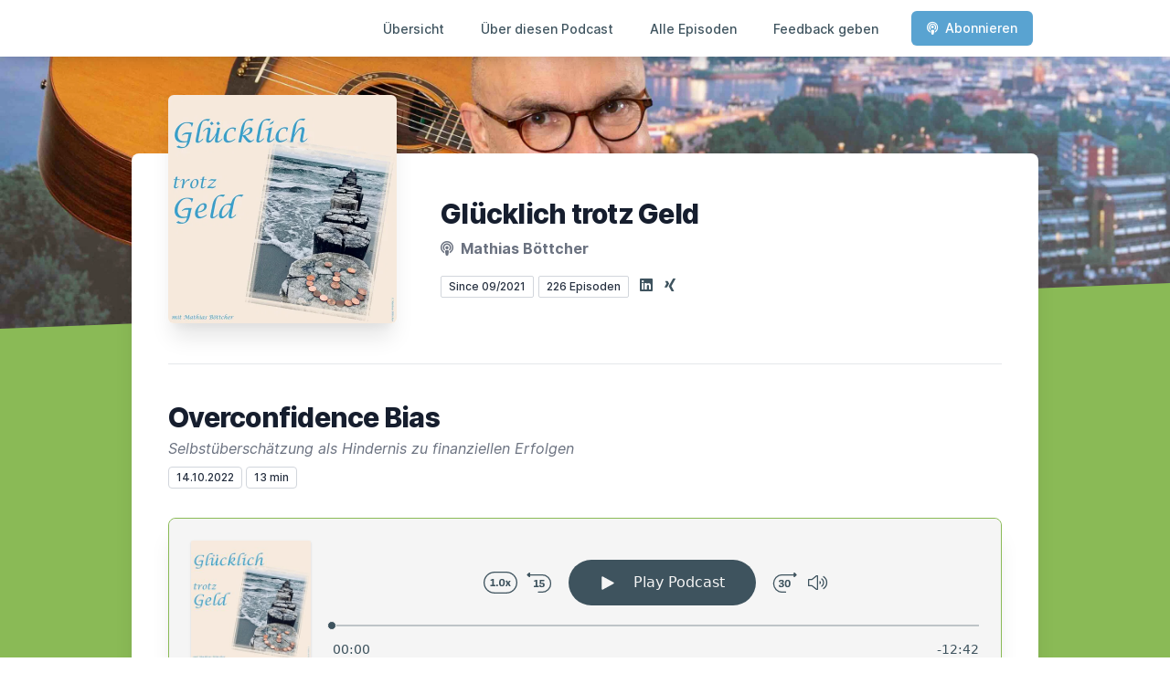

--- FILE ---
content_type: text/html; charset=utf-8
request_url: https://letscast.fm/sites/gluecklich-trotz-geld-601772af/episode/overconfidence-bias
body_size: 22405
content:
<!DOCTYPE html>
<html lang='de'>
<head>
<meta content='text/html; charset=UTF-8' http-equiv='Content-Type'>
<meta content='width=device-width, initial-scale=1.0' name='viewport'>
<meta content='no-cache' name='turbolinks-cache-control'>
<title>Overconfidence Bias | Glücklich trotz Geld</title>
<meta content='&quot;Wir neigen dazu, unsere Fähigkeit zu überschätzen, die Zukunft vorherzusagen.&quot; (Kahnemann 1974). 8 von 10 Autofahrer*Innen zählen sich selbst zu den 30% besten Fahrer*Innen. Macht keinen Sinn? Stimmt. Die Eigenwahrnehmung hat nichts mit der Realität zu tun. Das menschliche Gehirn verzerrt in Richtung der eignen Fähigkeiten. Es dient dem Gefühl von Selbstsicherheit UND verschafft soziale Anerkennung von außen. Die Außenwelt honoriert selbstsicheres Auftreten - auch wenn es Schaumschlägerei ist. Die eigene Fähigkeit, Geld gut und erfolgreich anzulegen, wird dabei auch vollkommen überschätzt. Die Folgen sind fatal. Aber: Vermögensverwalter sind auch nur Menschen.' name='description'>
<meta content='Investment,Fonds,Geld,Erfolg,ETF,' name='keywords'>
<link href='https://letscast.fm/podcasts/gluecklich-trotz-geld-601772af/feed' rel='alternate' title='Glücklich trotz Geld' type='application/rss+xml'>
<meta content='app-id=1584642673' name='apple-itunes-app'>
<link href='https://letscast.fm/sites/gluecklich-trotz-geld-601772af/episode/overconfidence-bias' rel='canonical'>
<link rel="icon" type="image/x-icon" href="https://bcdn.letscast.fm/media/hxf9dfvmeb1npf7wn82xcdizvut1?t=1727345452" />
<link href='https://bcdn.letscast.fm/media/podcast/fbc402ee/artwork-3000x3000.jpg?t=1668678108&amp;width=180&amp;height=180&amp;quality=80&amp;optimizer=image' rel='apple-touch-icon'>
<meta content='https://letscast.fm/sites/gluecklich-trotz-geld-601772af/episode/overconfidence-bias' property='og:url'>
<meta content='website' property='og:type'>
<meta content='Glücklich trotz Geld' property='og:site_name'>
<meta content='Overconfidence Bias' property='og:title'>
<meta content='&quot;Wir neigen dazu, unsere Fähigkeit zu überschätzen, die Zukunft vorherzusagen.&quot; (Kahnemann 1974). 8 von 10 Autofahrer*Innen zählen sich selbst zu den 30% besten Fahrer*Innen. Macht keinen Sinn? Stimmt. Die Eigenwahrnehmung hat nichts mit der Realität zu tun. Das menschliche Gehirn verzerrt in Richtung der eignen Fähigkeiten. Es dient dem Gefühl von Selbstsicherheit UND verschafft soziale Anerkennung von außen. Die Außenwelt honoriert selbstsicheres Auftreten - auch wenn es Schaumschlägerei ist. Die eigene Fähigkeit, Geld gut und erfolgreich anzulegen, wird dabei auch vollkommen überschätzt. Die Folgen sind fatal. Aber: Vermögensverwalter sind auch nur Menschen.' property='og:description'>
<meta content='https://bcdn.letscast.fm/media/podcast/fbc402ee/artwork-3000x3000.jpg?t=1668678108&amp;width=1400&amp;height=1400&amp;quality=80' property='og:image'>
<meta content='player' name='twitter:card'>
<meta content='Overconfidence Bias' name='twitter:title'>
<meta content='https://letscast.fm/sites/gluecklich-trotz-geld-601772af/episode/overconfidence-bias?layout=twitter-player' name='twitter:player'>
<meta content='https://lcdn.letscast.fm/media/podcast/fbc402ee/episode/df509d20.mp3?t=1665658787' name='twitter:player:stream'>
<meta content='audio/mpeg' name='twitter:player:stream:content_type'>
<meta content='440' name='twitter:player:width'>
<meta content='440' name='twitter:player:height'>
<meta content='&quot;Wir neigen dazu, unsere Fähigkeit zu überschätzen, die Zukunft vorherzusagen.&quot; (Kahnemann 1974). 8 von 10 Autofahrer*Innen zählen sich selbst zu den 30% besten Fahrer*Innen. Macht keinen Sinn? Stimmt. Die Eigenwahrnehmung hat nichts mit der Realität zu tun. Das menschliche Gehirn verzerrt in Richtung der eignen Fähigkeiten. Es dient dem Gefühl von Selbstsicherheit UND verschafft soziale Anerkennung von außen. Die Außenwelt honoriert selbstsicheres Auftreten - auch wenn es Schaumschlägerei ist. Die eigene Fähigkeit, Geld gut und erfolgreich anzulegen, wird dabei auch vollkommen überschätzt. Die Folgen sind fatal. Aber: Vermögensverwalter sind auch nur Menschen.' name='twitter:description'>
<meta content='https://bcdn.letscast.fm/media/podcast/fbc402ee/artwork-3000x3000.jpg?t=1668678108&amp;width=1400&amp;height=1400&amp;quality=80' name='twitter:image'>
<meta name="csrf-param" content="authenticity_token" />
<meta name="csrf-token" content="4+TkgTJ5aNRe3Twoc/CYiLg/xhSMSs2MZzvv5YKmxe+BHkuUgYwA2edIhyBALb9WGjZH04hJBIu3qwEZsV4Eyw==" />

<link rel="stylesheet" media="screen" href="/packs/css/application-10c23002.css" data-turbolinks-track="reload" />
<script src="/packs/js/site/application-486f59e6c780e42a768f.js" data-turbolinks-track="reload"></script>
<style>
  section.bg-gray-800 {
    background-color: #8ABA56 !important;
  }
  polygon.text-gray-800 {
    color: #8ABA56 !important;
  }
</style>
<style>
  .border-teal-400, .border-teal-500, .border-teal-700 {
    color: #59A3D1 !important;
  }
  .bg-teal-400 {
    background-color: #59A3D1 !important;
  }
  .bg-teal-600 {
    background-color: #59A3D1 !important;
  }
  .border-teal-400 {
    border-color: #59A3D1 !important;
  }
</style>
<style>
  a {
    color: #3E535E !important;
  }
</style>
</head>
<body>
<nav class='top-0 absolute bg-white z-50 w-full flex flex-wrap items-center justify-between px-2 py-3 navbar-expand-lg shadow-lg'>
<div class='container px-4 mx-auto flex flex-wrap items-center justify-between'>
<div class='w-full relative flex justify-between lg:w-auto lg:static lg:block lg:justify-start cursor-pointer' onclick='toggleNavbar(&#39;collapse-navbar&#39;)'>
<div class='text-gray-500 text-lg font-medium ml-1 lg:hidden'>
Episode
</div>
<button class='cursor-pointer text-xl leading-none px-3 py-1 border border-solid border-transparent rounded bg-transparent block lg:hidden outline-none focus:outline-none'>
<i class='text-gray-500 fas fa-bars'></i>
</button>
</div>
<div class='lg:flex flex-grow items-center lg:bg-transparent lg:shadow-none hidden' id='collapse-navbar'>
<hr class='my-4 lg:hidden'>
<div class='lg:hidden'>
<ul class='mx-auto flex flex-col justify-end list-none' style='max-width: 980px;'>
<li class='flex items-center'>
<a class='text-lg mb-4 lg:mb-0 lg:ml-8 inline-flex items-center px-1 pt-1 border-b-2 border-transparent lg:text-sm font-medium leading-5 hover:border-gray-300 text-gray-500 focus:outline-none focus:border-teal-700 transition duration-150 ease-in-out hover:text-gray-900' href='https://letscast.fm/sites/gluecklich-trotz-geld-601772af'>
Übersicht
</a>
</li>
<li class='flex items-center'>
<a class='text-lg mb-4 lg:mb-0 lg:ml-8 inline-flex items-center px-1 pt-1 border-b-2 border-transparent lg:text-sm font-medium leading-5 hover:border-gray-300 text-gray-500 focus:outline-none focus:border-teal-700 transition duration-150 ease-in-out hover:text-gray-900' href='https://letscast.fm/sites/gluecklich-trotz-geld-601772af/about#about'>
Über diesen Podcast
</a>
</li>
<li class='flex items-center'>
<a class='text-lg mb-4 lg:mb-0 lg:ml-8 inline-flex items-center px-1 pt-1 border-b-2 border-transparent lg:text-sm font-medium leading-5 hover:border-gray-300 text-gray-500 focus:outline-none focus:border-teal-700 transition duration-150 ease-in-out hover:text-gray-900' href='https://letscast.fm/sites/gluecklich-trotz-geld-601772af/index#episodes'>
Alle Episoden
</a>
</li>
<li class='flex items-center'>
<a class='text-lg mb-4 lg:mb-0 lg:ml-8 inline-flex items-center px-1 pt-1 border-b-2 border-transparent lg:text-sm font-medium leading-5 hover:border-gray-300 text-gray-500 focus:outline-none focus:border-teal-700 transition duration-150 ease-in-out hover:text-gray-900' href='https://letscast.fm/sites/gluecklich-trotz-geld-601772af/feedback#feedback'>
Feedback geben
</a>
</li>
<li class='flex items-center'>
<a href='https://letscast.fm/sites/gluecklich-trotz-geld-601772af/subscribe#subscribe'>
<button class='subscribe-button mb-4 lg:mb-0 mt-3 lg:mt-0 lg:ml-8 relative inline-flex items-center px-4 py-2 border border-transparent text-sm leading-5 font-medium rounded-md text-white bg-teal-400 shadow-sm hover:bg-teal-500 focus:outline-none focus:border-teal-700 focus:shadow-outline-teal active:bg-teal-700 transition ease-in-out duration-150 cursor-pointer'>
<i class='fas fa-podcast mr-2'></i>
Abonnieren
</button>
</a>
</li>
</ul>
</div>
<div class='hidden lg:block self-center container'>
<ul class='mx-auto flex flex-row justify-end list-none' style='max-width: 980px;'>
<li class='flex items-center'>
<a class='text-lg mb-4 lg:mb-0 lg:ml-8 inline-flex items-center px-1 pt-1 border-b-2 border-transparent lg:text-sm font-medium leading-5 hover:border-gray-300 text-gray-500 focus:outline-none focus:border-teal-700 transition duration-150 ease-in-out hover:text-gray-900' href='https://letscast.fm/sites/gluecklich-trotz-geld-601772af'>
Übersicht
</a>
</li>
<li class='flex items-center'>
<a class='text-lg mb-4 lg:mb-0 lg:ml-8 inline-flex items-center px-1 pt-1 border-b-2 border-transparent lg:text-sm font-medium leading-5 hover:border-gray-300 text-gray-500 focus:outline-none focus:border-teal-700 transition duration-150 ease-in-out hover:text-gray-900' href='https://letscast.fm/sites/gluecklich-trotz-geld-601772af/about'>
Über diesen Podcast
</a>
</li>
<li class='flex items-center'>
<a class='text-lg mb-4 lg:mb-0 lg:ml-8 inline-flex items-center px-1 pt-1 border-b-2 border-transparent lg:text-sm font-medium leading-5 hover:border-gray-300 text-gray-500 focus:outline-none focus:border-teal-700 transition duration-150 ease-in-out hover:text-gray-900' href='https://letscast.fm/sites/gluecklich-trotz-geld-601772af/index'>
Alle Episoden
</a>
</li>
<li class='flex items-center'>
<a class='text-lg mb-4 lg:mb-0 lg:ml-8 inline-flex items-center px-1 pt-1 border-b-2 border-transparent lg:text-sm font-medium leading-5 hover:border-gray-300 text-gray-500 focus:outline-none focus:border-teal-700 transition duration-150 ease-in-out hover:text-gray-900' href='https://letscast.fm/sites/gluecklich-trotz-geld-601772af/feedback'>
Feedback geben
</a>
</li>
<li class='flex items-center'>
<a href='https://letscast.fm/sites/gluecklich-trotz-geld-601772af/subscribe'>
<button class='subscribe-button mb-4 lg:mb-0 mt-3 lg:mt-0 lg:ml-8 relative inline-flex items-center px-4 py-2 border border-transparent text-sm leading-5 font-medium rounded-md text-white bg-teal-400 shadow-sm hover:bg-teal-500 focus:outline-none focus:border-teal-700 focus:shadow-outline-teal active:bg-teal-700 transition ease-in-out duration-150 cursor-pointer'>
<i class='fas fa-podcast mr-2'></i>
Abonnieren
</button>
</a>
</li>
</ul>
</div>
<div class='hidden lg:block'></div>
</div>
</div>
</nav>

<div class='mt-13 lg:mt-15' id='root'>
<main>
<section class='relative block bg-gray-100' style='height: 300px;'>
<div class='absolute top-0 w-full h-full bg-center bg-cover' style='background-image: url(&quot;https://bcdn.letscast.fm/media/0vdis1cdm18sji0c0ea51x9iewm7?t=1727345452&amp;optimizer=image&amp;quality=90&quot;);'>
<span class='w-full h-full absolute opacity-0 bg-black' id='blackOverlay'></span>
</div>
<div class='top-auto bottom-0 left-0 right-0 w-full absolute pointer-events-none overflow-hidden' style='height: 70px; transform: translateZ(0px);'>
<svg class='absolute bottom-0 overflow-hidden' preserveaspectratio='none' version='1.1' viewbox='0 0 2560 100' x='0' xmlns='http://www.w3.org/2000/svg' y='0'>
<polygon class='text-gray-800 fill-current' points='2560 0 2560 100 0 100'></polygon>
</svg>
</div>
</section>
<section class='relative py-16 bg-gray-800'>
<div class='container mx-auto px-0 md:px-4 max-w-5xl'>
<div class='relative flex flex-col min-w-0 break-words bg-white w-full mb-6 shadow-xl md:rounded-lg -mt-64'>
<div class='px-4 sm:px-10'>
<div class='flex flex-wrap lg:flex-no-wrap justify-center lg:justify-start'>
<div class='relative mb-0' style='min-width: 250px;'>
<a href='https://letscast.fm/sites/gluecklich-trotz-geld-601772af'>
<img alt='Glücklich trotz Geld Cover' class='podcast-cover shadow-xl h-auto align-middle rounded-md border-none -my-16' height='250' src='https://bcdn.letscast.fm/media/podcast/fbc402ee/artwork-3000x3000.jpg?t=1668678108&amp;optimizer=image&amp;quality=80&amp;height=500&amp;width=500' width='250'>
</a>
</div>
<div class='w-full mt-24 lg:mt-12 text-center overflow-hidden lg:ml-12 lg:text-left lg:my-12'>
<h1 class='podcast-title text-2xl leading-8 font-extrabold tracking-tight text-gray-900 sm:text-3xl sm:leading-9 mb-2 truncate'>
Glücklich trotz Geld
</h1>
<div class='leading-normal mt-0 mb-4 text-gray-500 font-bold text-xs md:text-base'>
<i class='fas fa-podcast mr-1 text-gray-500 text-xs md:text-base'></i>
Mathias Böttcher
</div>
<div class='flex flex-col lg:flex-row justify-start'>
<div class='lg:mr-2'>
<span class='badge inline-flex items-center px-2 rounded-sm text-xs font-medium bg-white text-gray-800 border border-gray-300 py-0.5'>
Since 09/2021
</span>
<a href='https://letscast.fm/sites/gluecklich-trotz-geld-601772af/index'>
<span class='badge inline-flex items-center px-2 rounded-sm text-xs font-medium bg-white text-gray-800 border border-gray-300 py-0.5'>
226 Episoden
</span>
</a>
</div>
<div class='mt-2 lg:mt-0'>
<a class='social-icon mx-1 text-gray-400 hover:text-gray-500' href='https://www.linkedin.com/in/mathias-boettcher-1abb23194/' rel='noopener noreferrer' target='_blank' title='LinkedIn'>
<span class='sr-only'>LinkedIn</span>
<i class='fab fa-linkedin text-base'></i>
</a>
<a class='social-icon mx-1 text-gray-400 hover:text-gray-500' href='https://www.xing.com/profile/Mathias_Boettcher5/cv' rel='noopener noreferrer' target='_blank' title='Xing'>
<span class='sr-only'>XING</span>
<i class='fab fa-xing text-base'></i>
</a>
</div>
</div>
</div>
</div>
<div id='content'>
<div class='mt-6 py-10 border-t border-gray-200'>
<div class='flex flex-wrap justify-center'>
<div class='w-full'>
<h1 class='text-2xl leading-8 font-extrabold tracking-tight text-gray-900 sm:text-3xl sm:leading-9'>
Overconfidence Bias
</h1>
<p class='mt-1 text-gray-500 italic text-md truncate'>
Selbstüberschätzung als Hindernis zu finanziellen Erfolgen
</p>
<p class='text-gray-500 mt-2 mb-8 text-xs md:text-sm'>
<span class='badge inline-flex items-center px-2 rounded text-xs font-medium bg-white text-gray-800 border border-gray-300 py-0.5'>
14.10.2022
</span>
<span class='badge inline-flex items-center px-2 rounded text-xs font-medium bg-white text-gray-800 border border-gray-300 py-0.5'>
13 min
</span>
</p>
<div class='player-container shadow-xl rounded-lg border' style='background-color: #F5F5F5; border-color:#8ABA56;'>
<div data-template='/podlove/player/templates/variant-xl-no-title.html?20240301' id='player'></div>
<script>
  window
    .podlovePlayer("#player", {"version":5,"show":{"title":"Glücklich trotz Geld","subtitle":"Der Podcast für bessere Finanzentscheidungen","summary":"\u003cdiv\u003eWeshalb sind Finanzfragen für Dich so weit weg? Wie kannst Du Geld zu einem nützlichen Freund machen? Wie passiert es, dass Deine Entscheidungen eigentlich von Finanzberatern und trickreichen Verkäufern getroffen werden, die angeblich ‚Wege frei machen‘ oder ‚Finanzen optimieren‘? Warum sind Finanzdienstleistungen niemals -und wirklich absolut niemals- kostenlos?\u003c/div\u003e\u003cdiv\u003e\u003cbr\u003e\u003c/div\u003e\u003cdiv\u003eDiese und viele andere Fragen nimmt Mathias Böttcher aufs Korn. Mathias ist seit über 26 Jahren in der Finanzwelt tätig. Von Haus ist ist er Wirtschafts- und Sozialwissenschaftler. Irgendwann hat er den dunklen Vertriebswegen den Rücken gekehrt und berät heute auf SEINE Art. In die Finanzindustrie hat er eigentlich nie wirklich hineingepasst. Mathias ist für Menschen da, denen Freiheit und Wahrheit bei anderen -und sich selbst- wirklich etwas bedeuten.\u003c/div\u003e\u003cdiv\u003e\u003cbr\u003e\u003c/div\u003e\u003cdiv\u003eAnständiger Finanzerfolg ist keine Hexerei. Mit spitzer und hörbar norddeutscher Zunge surft Mathias durch die Wissenschaft vom Geld und kommt immer wieder an den Merkwürdigkeiten des menschlichen Gehirns vorbei. Und jede Menge Tipps für Dich sind inklusive. ‚Glücklich trotz Geld‘ sind Stories und Insiderwissen für alle, die sich das Fach ‚Finanzen‘ in der Schule gewünscht hätten.\u0026nbsp;\u003c/div\u003e","poster":"https://lcdn.letscast.fm/media/podcast/fbc402ee/artwork-300x300.jpg?t=1668678108","link":"https://timabo.de/news/"},"title":"Overconfidence Bias","subtitle":"Selbstüberschätzung als Hindernis zu finanziellen Erfolgen","summary":"\u003cdiv\u003e\"Wir neigen dazu, unsere Fähigkeit zu überschätzen, die Zukunft vorherzusagen.\" (Kahnemann 1974). 8 von 10 Autofahrer*Innen zählen sich selbst zu den 30% besten Fahrer*Innen. Macht keinen Sinn? Stimmt. Die Eigenwahrnehmung hat nichts mit der Realität zu tun. Das menschliche Gehirn verzerrt in Richtung der eignen Fähigkeiten. Es dient dem Gefühl von Selbstsicherheit UND verschafft soziale Anerkennung von außen. Die Außenwelt honoriert selbstsicheres Auftreten - auch wenn es Schaumschlägerei ist. Die eigene Fähigkeit, Geld gut und erfolgreich anzulegen, wird dabei auch vollkommen überschätzt. Die Folgen sind fatal. Aber: Vermögensverwalter sind auch nur Menschen.\u003c/div\u003e","publicationDate":"2022-10-14T12:00:00.000+02:00","poster":"https://lcdn.letscast.fm/media/podcast/fbc402ee/artwork-300x300.jpg?t=1668678108","duration":"00:12:42","link":"https://letscast.fm/sites/gluecklich-trotz-geld-601772af/episode/overconfidence-bias","audio":[{"url":"https://lcdn.letscast.fm/media/podcast/fbc402ee/episode/df509d20.mp3?t=1665658787","size":12198974,"title":"MP3 Audio (mp3)","mimeType":"audio/mpeg"}],"visibleComponents":["controlChapters","controlSteppers","episodeTitle","poster","progressbar","showTitle","subtitle","tabAudio","tabChapters","tabFiles","tabShare","tabInfo","tabTranscripts"],"files":[],"chapters":[],"contributors":[],"transcripts":[],"subscribe-button":{"feed":"https://letscast.fm/podcasts/gluecklich-trotz-geld-601772af/feed","clients":[{"id":"apple-podcasts","service":"1584642673"},{"id":"spotify","service":"7nApKP3aypm7ayR75hudzG"},{"id":"amazon-music","service":"6385d345-c47f-498b-a6f3-4a78da2e23da/gl%C3%BCcklich-trotz-geld"},{"id":"downcast"},{"id":"overcast"},{"id":"podcast-addict"},{"id":"rss","service":"https://letscast.fm/podcasts/gluecklich-trotz-geld-601772af/feed"}]},"share":{"channels":["twitter","facebook","linkedin","xing","pinterest","whats-app","link","mail"],"outlet":"/share.html","sharePlaytime":true},"features":{"persistTab":false,"persistPlaystate":false}}, {"base":"/podlove/player/","activeTab":null,"theme":{"tokens":{"brand":"#CC8161","brandDark":"#3E535E","brandDarkest":"#CC8161","brandLightest":"#F5F5F5","shadeDark":"#CC8161","shadeBase":"#3E535E","contrast":"#3E535E","alt":"#fff"},"fonts":{}},"subscribe-button":{"feed":"https://letscast.fm/podcasts/gluecklich-trotz-geld-601772af/feed","clients":[{"id":"apple-podcasts","service":"1584642673"},{"id":"spotify","service":"7nApKP3aypm7ayR75hudzG"},{"id":"amazon-music","service":"6385d345-c47f-498b-a6f3-4a78da2e23da/gl%C3%BCcklich-trotz-geld"},{"id":"downcast"},{"id":"overcast"},{"id":"podcast-addict"},{"id":"rss","service":"https://letscast.fm/podcasts/gluecklich-trotz-geld-601772af/feed"}]},"playlist":[{"title":"Gold \u0026 Silber ","config":"https://letscast.fm/podcasts/gluecklich-trotz-geld-601772af/episodes/gold-silber/player.json","duration":"00:11:59"},{"title":"Neuanfang mit Konto statt Kater ","config":"https://letscast.fm/podcasts/gluecklich-trotz-geld-601772af/episodes/neuanfang-mit-konto-statt-kater/player.json","duration":"00:11:19"},{"title":"Das beste Geschenk bist Du selbst!","config":"https://letscast.fm/podcasts/gluecklich-trotz-geld-601772af/episodes/das-beste-geschenk-bist-du-selbst/player.json","duration":"00:08:15"},{"title":"Direktversicherung gegen Fondssparplan","config":"https://letscast.fm/podcasts/gluecklich-trotz-geld-601772af/episodes/direktversicherung-gegen-fondssparplan/player.json","duration":"00:08:40"},{"title":"Versichert und trotzdem frei","config":"https://letscast.fm/podcasts/gluecklich-trotz-geld-601772af/episodes/versichert-und-trotzdem-frei/player.json","duration":"00:10:12"},{"title":"Geld vom Staat - warum es oft ungenutzt bleibt - Teil II","config":"https://letscast.fm/podcasts/gluecklich-trotz-geld-601772af/episodes/geld-vom-staat-warum-es-oft-ungenutzt-bleibt-teil-ii/player.json","duration":"00:11:03"},{"title":"Geld vom Staat - warum es oft ungenutzt bleibt - Teil I","config":"https://letscast.fm/podcasts/gluecklich-trotz-geld-601772af/episodes/geld-vom-staat-warum-es-oft-ungenutzt-bleibt-teil-i/player.json","duration":"00:08:33"},{"title":"Sparen ist wichtig – aber reicht nicht!","config":"https://letscast.fm/podcasts/gluecklich-trotz-geld-601772af/episodes/sparen-ist-wichtig-aber-reicht-nicht/player.json","duration":"00:09:06"},{"title":"Was tun, wenn du nicht mehr arbeiten kannst? ","config":"https://letscast.fm/podcasts/gluecklich-trotz-geld-601772af/episodes/was-tun-wenn-du-nicht-mehr-arbeiten-kannst/player.json","duration":"00:11:40"},{"title":"Und wenn die KI nicht gewinnt? ","config":"https://letscast.fm/podcasts/gluecklich-trotz-geld-601772af/episodes/und-wenn-die-ki-nicht-gewinnt/player.json","duration":"00:11:36"},{"title":"Wohnmobil gekauft - Aktien gefallen!","config":"https://letscast.fm/podcasts/gluecklich-trotz-geld-601772af/episodes/wohnmobil-gekauft-aktien-gefallen/player.json","duration":"00:10:36"},{"title":"ETF oder klassischer Fonds? ","config":"https://letscast.fm/podcasts/gluecklich-trotz-geld-601772af/episodes/etf-oder-klassischer-fonds/player.json","duration":"00:10:12"},{"title":"Gold bei 4.000 Dollar","config":"https://letscast.fm/podcasts/gluecklich-trotz-geld-601772af/episodes/gold-bei-4-000-dollar/player.json","duration":"00:10:36"},{"title":"Warum Sparen ohne Ziel frustrierend bleibt","config":"https://letscast.fm/podcasts/gluecklich-trotz-geld-601772af/episodes/warum-sparen-ohne-ziel-frustrierend-bleibt/player.json","duration":"00:08:28"},{"title":"Statussymbole","config":"https://letscast.fm/podcasts/gluecklich-trotz-geld-601772af/episodes/statussymbole/player.json","duration":"00:10:11"},{"title":"Der größte Luxus","config":"https://letscast.fm/podcasts/gluecklich-trotz-geld-601772af/episodes/der-groesste-luxus/player.json","duration":"00:09:30"},{"title":"Schüler-BU","config":"https://letscast.fm/podcasts/gluecklich-trotz-geld-601772af/episodes/schueler-bu/player.json","duration":"00:10:29"},{"title":"Die stille Gefahr der kleinen Ausgaben!","config":"https://letscast.fm/podcasts/gluecklich-trotz-geld-601772af/episodes/die-stille-gefahr-der-kleinen-ausgaben/player.json","duration":"00:09:17"},{"title":"Versicherungsvertreter oder Makler – wem dient Dein Berater wirklich?","config":"https://letscast.fm/podcasts/gluecklich-trotz-geld-601772af/episodes/versicherungsvertreter-oder-makler-wem-dient-dein-berater-wirklich/player.json","duration":"00:08:58"},{"title":"Krisen entlarven die Schwachstellen – wie du dich rechtzeitig wappnest!","config":"https://letscast.fm/podcasts/gluecklich-trotz-geld-601772af/episodes/krisen-entlarven-die-schwachstellen-wie-du-dich-rechtzeitig-wappnest/player.json","duration":"00:09:17"},{"title":"Wenn Rechnungen erschrecken!","config":"https://letscast.fm/podcasts/gluecklich-trotz-geld-601772af/episodes/wenn-rechnungen-erschrecken/player.json","duration":"00:08:22"},{"title":"Fatal Error Demolition","config":"https://letscast.fm/podcasts/gluecklich-trotz-geld-601772af/episodes/fatal-error-demolition/player.json","duration":"00:11:45"},{"title":"Länger arbeiten?","config":"https://letscast.fm/podcasts/gluecklich-trotz-geld-601772af/episodes/laenger-arbeiten/player.json","duration":"00:09:01"},{"title":"Betriebliche Krankenversicherung","config":"https://letscast.fm/podcasts/gluecklich-trotz-geld-601772af/episodes/betriebliche-krankenversicherung/player.json","duration":"00:12:08"},{"title":"Das Geld ist weg -","config":"https://letscast.fm/podcasts/gluecklich-trotz-geld-601772af/episodes/das-geld-ist-weg/player.json","duration":"00:08:37"},{"title":"Ein Kratzer zu viel ...","config":"https://letscast.fm/podcasts/gluecklich-trotz-geld-601772af/episodes/ein-kratzer-zu-viel/player.json","duration":"00:08:15"},{"title":"Dein Unternehmen vor Cybercrime schützen.","config":"https://letscast.fm/podcasts/gluecklich-trotz-geld-601772af/episodes/dein-unternehmen-vor-cybercrime-schuetzen/player.json","duration":"00:08:22"},{"title":"Die Stimme am Telefon – und 320.000,- Euro weniger!","config":"https://letscast.fm/podcasts/gluecklich-trotz-geld-601772af/episodes/die-stimme-am-telefon-und-320-000-euro-weniger/player.json","duration":"00:11:41"},{"title":"Was ist Dir Deine Zeit wert?","config":"https://letscast.fm/podcasts/gluecklich-trotz-geld-601772af/episodes/was-ist-dir-deine-zeit-wert/player.json","duration":"00:09:54"},{"title":"Gehaltsverhandlungen","config":"https://letscast.fm/podcasts/gluecklich-trotz-geld-601772af/episodes/gehaltsverhandlungen/player.json","duration":"00:09:37"},{"title":"Die Rente steigt zum 1. Juli. Vorsicht! Wir sind nicht über`n Berg.","config":"https://letscast.fm/podcasts/gluecklich-trotz-geld-601772af/episodes/die-rente-steigt-zum-1-juli-vorsicht-wir-sind-nicht-ueber-n-berg/player.json","duration":"00:11:08"},{"title":"Erben ohne Stress!","config":"https://letscast.fm/podcasts/gluecklich-trotz-geld-601772af/episodes/erben-ohne-stress/player.json","duration":"00:08:27"},{"title":"Warum Einzelaktien Deine Rente ruinieren können ...","config":"https://letscast.fm/podcasts/gluecklich-trotz-geld-601772af/episodes/warum-einzelaktien-deine-rente-ruinieren-koennen/player.json","duration":"00:09:16"},{"title":"Verfassungsstark!","config":"https://letscast.fm/podcasts/gluecklich-trotz-geld-601772af/episodes/verfassungsstark/player.json","duration":"00:11:18"},{"title":"Grüne Hoffnung oder echter Fortschritt?","config":"https://letscast.fm/podcasts/gluecklich-trotz-geld-601772af/episodes/gruene-hoffnung-oder-echter-fortschritt/player.json","duration":"00:09:53"},{"title":"Warum dein Notgroschen viel wert ist!","config":"https://letscast.fm/podcasts/gluecklich-trotz-geld-601772af/episodes/warum-dein-notgroschen-viel-wert-ist/player.json","duration":"00:08:18"},{"title":"Global denken, lokal handeln?","config":"https://letscast.fm/podcasts/gluecklich-trotz-geld-601772af/episodes/global-denken-lokal-handeln/player.json","duration":"00:11:28"},{"title":"Warum Trump die Hanse kennen sollte","config":"https://letscast.fm/podcasts/gluecklich-trotz-geld-601772af/episodes/warum-trump-die-hanse-kennen-sollte/player.json","duration":"00:09:00"},{"title":"Zölle, Zoff und Zittern - und Dein Geld mittendrin","config":"https://letscast.fm/podcasts/gluecklich-trotz-geld-601772af/episodes/zoelle-zoff-und-zittern-und-dein-geld-mittendrin/player.json","duration":"00:10:30"},{"title":"Leasen statt kaufen?","config":"https://letscast.fm/podcasts/gluecklich-trotz-geld-601772af/episodes/leasen-statt-kaufen/player.json","duration":"00:09:25"},{"title":"Dürfen wir uns von 4,99 verabschieden?","config":"https://letscast.fm/podcasts/gluecklich-trotz-geld-601772af/episodes/duerfen-wir-uns-von-4-99-verabschieden/player.json","duration":"00:08:48"},{"title":"Rüstungsaktien boomen! Jetzt einsteigen?","config":"https://letscast.fm/podcasts/gluecklich-trotz-geld-601772af/episodes/ruestungsaktien-boomen-jetzt-einsteigen/player.json","duration":"00:09:02"},{"title":"Staatsschulden, Anleihen und Deine Baufinanzierung","config":"https://letscast.fm/podcasts/gluecklich-trotz-geld-601772af/episodes/staatsschulden-anleihen-und-deine-baufinanzierung/player.json","duration":"00:12:23"},{"title":"Trump, Trump und Trump","config":"https://letscast.fm/podcasts/gluecklich-trotz-geld-601772af/episodes/trump-trump-und-trump/player.json","duration":"00:11:06"},{"title":"Kredite: Segen oder Fluch?","config":"https://letscast.fm/podcasts/gluecklich-trotz-geld-601772af/episodes/kredite-segen-oder-fluch/player.json","duration":"00:13:48"},{"title":"Trennung mit Immobilie: Wie werde ich das Darlehen los?","config":"https://letscast.fm/podcasts/gluecklich-trotz-geld-601772af/episodes/trennung-mit-immobilie-wie-werde-ich-das-darlehen-los/player.json","duration":"00:11:21"},{"title":"Vorsicht Zinsfalle!","config":"https://letscast.fm/podcasts/gluecklich-trotz-geld-601772af/episodes/vorsicht-zinsfalle/player.json","duration":"00:10:26"},{"title":"Freiiiiiiiiheit!!!","config":"https://letscast.fm/podcasts/gluecklich-trotz-geld-601772af/episodes/freiiiiiiiiheit/player.json","duration":"00:12:04"},{"title":"Der Schwarze Schwan!","config":"https://letscast.fm/podcasts/gluecklich-trotz-geld-601772af/episodes/der-schwarze-schwan-a174868e-0f23-475e-9352-197322230c0d/player.json","duration":"00:12:11"},{"title":"Alles wird teurer!","config":"https://letscast.fm/podcasts/gluecklich-trotz-geld-601772af/episodes/alles-wird-teurer/player.json","duration":"00:10:22"},{"title":"Wahlen und die Börse","config":"https://letscast.fm/podcasts/gluecklich-trotz-geld-601772af/episodes/wahlen-und-die-boerse/player.json","duration":"00:08:44"},{"title":"Aus dem Bauch heraus","config":"https://letscast.fm/podcasts/gluecklich-trotz-geld-601772af/episodes/aus-dem-bauch-heraus/player.json","duration":"00:10:48"},{"title":"Vorsätze richtig setzen!","config":"https://letscast.fm/podcasts/gluecklich-trotz-geld-601772af/episodes/vorsaetze-richtig-setzen/player.json","duration":"00:10:30"},{"title":"Der Zauber des Schenkens","config":"https://letscast.fm/podcasts/gluecklich-trotz-geld-601772af/episodes/der-zauber-des-schenkens/player.json","duration":"00:09:35"},{"title":"Erlebnisse nähren Dich!","config":"https://letscast.fm/podcasts/gluecklich-trotz-geld-601772af/episodes/erlebnisse-naehren-dich/player.json","duration":"00:10:23"},{"title":"Die Fonds von Vanguard und Dimensional","config":"https://letscast.fm/podcasts/gluecklich-trotz-geld-601772af/episodes/die-fonds-von-vanguard-und-dimensional/player.json","duration":"00:11:59"},{"title":"Exchange Traded Funds - ETF","config":"https://letscast.fm/podcasts/gluecklich-trotz-geld-601772af/episodes/exchange-traded-funds-etf/player.json","duration":"00:11:01"},{"title":"Aktiv gemanagte Investmentfonds","config":"https://letscast.fm/podcasts/gluecklich-trotz-geld-601772af/episodes/aktiv-gemanagte-investmentfonds/player.json","duration":"00:09:52"},{"title":"Das Faktorenmodell in der Praxis","config":"https://letscast.fm/podcasts/gluecklich-trotz-geld-601772af/episodes/das-faktorenmodell-in-der-praxis/player.json","duration":"00:12:28"},{"title":"Wissenschaftliches Anlegen","config":"https://letscast.fm/podcasts/gluecklich-trotz-geld-601772af/episodes/wissenschaftliches-anlegen/player.json","duration":"00:08:48"},{"title":"Wenn Dein Finanzberater anruft ...","config":"https://letscast.fm/podcasts/gluecklich-trotz-geld-601772af/episodes/wenn-dein-finanzberater-anruft/player.json","duration":"00:09:44"},{"title":"Die 7 Schritte der finanziellen Verwandlung","config":"https://letscast.fm/podcasts/gluecklich-trotz-geld-601772af/episodes/die-7-schritte-der-finanziellen-verwandlung/player.json","duration":"00:12:19"},{"title":"Verantwortung","config":"https://letscast.fm/podcasts/gluecklich-trotz-geld-601772af/episodes/verantwortung/player.json","duration":"00:10:44"},{"title":"Die heilende Nacht","config":"https://letscast.fm/podcasts/gluecklich-trotz-geld-601772af/episodes/die-heilende-nacht/player.json","duration":"00:11:00"},{"title":"Gutes Geld ausgeben und gutes Geldausgeben.","config":"https://letscast.fm/podcasts/gluecklich-trotz-geld-601772af/episodes/gutes-geld-ausgeben-und-gutes-geldausgeben/player.json","duration":"00:11:49"},{"title":"Vorsicht Schulden!","config":"https://letscast.fm/podcasts/gluecklich-trotz-geld-601772af/episodes/vorsicht-schulden/player.json","duration":"00:12:59"},{"title":"Der Schwarze Schwan","config":"https://letscast.fm/podcasts/gluecklich-trotz-geld-601772af/episodes/der-schwarze-schwan/player.json","duration":"00:11:22"},{"title":"Sparen und Sparen sind verschieden!","config":"https://letscast.fm/podcasts/gluecklich-trotz-geld-601772af/episodes/sparen-und-sparen-sind-verschieden/player.json","duration":"00:13:39"},{"title":"Finanzielles in Ehe und Partnerschaft","config":"https://letscast.fm/podcasts/gluecklich-trotz-geld-601772af/episodes/finanzielles-in-ehe-und-partnerschaft/player.json","duration":"00:09:34"},{"title":"Immobilien als Altersvorsorge","config":"https://letscast.fm/podcasts/gluecklich-trotz-geld-601772af/episodes/immobilien-als-altersvorsorge/player.json","duration":"00:10:39"},{"title":"Deine Arbeitskraft ist Grundlage von allem!","config":"https://letscast.fm/podcasts/gluecklich-trotz-geld-601772af/episodes/deine-arbeitskraft-ist-grundlage-von-allem/player.json","duration":"00:09:03"},{"title":"Azubis und Finanzen","config":"https://letscast.fm/podcasts/gluecklich-trotz-geld-601772af/episodes/azubis-und-finanzen/player.json","duration":"00:15:27"},{"title":"Taschengeld!","config":"https://letscast.fm/podcasts/gluecklich-trotz-geld-601772af/episodes/taschengeld/player.json","duration":"00:14:03"},{"title":"Mit Kindern über Geld sprechen.","config":"https://letscast.fm/podcasts/gluecklich-trotz-geld-601772af/episodes/mit-kindern-ueber-geld-sprechen/player.json","duration":"00:13:20"},{"title":"Finanzbedürfnisse von Männern und Frauen","config":"https://letscast.fm/podcasts/gluecklich-trotz-geld-601772af/episodes/finanzbeduerfnisse-von-maennern-und-frauen/player.json","duration":"00:12:59"},{"title":"Das Geschäft liegt im Einkauf.","config":"https://letscast.fm/podcasts/gluecklich-trotz-geld-601772af/episodes/das-geschaeft-liegt-im-einkauf/player.json","duration":"00:12:41"},{"title":"Die Finanzen in die Hand nehmen - aber wie?","config":"https://letscast.fm/podcasts/gluecklich-trotz-geld-601772af/episodes/die-finanzen-in-die-hand-nehmen-aber-wie/player.json","duration":"00:12:53"},{"title":"5 sehr gute Gründe für heile Finanzen","config":"https://letscast.fm/podcasts/gluecklich-trotz-geld-601772af/episodes/5-sehr-gute-gruende-fuer-heile-finanzen/player.json","duration":"00:12:44"},{"title":"Die glorreichen Sieben ","config":"https://letscast.fm/podcasts/gluecklich-trotz-geld-601772af/episodes/die-glorreichen-sieben/player.json","duration":"00:13:06"},{"title":"Die Kunst der Finanzberatung!","config":"https://letscast.fm/podcasts/gluecklich-trotz-geld-601772af/episodes/die-kunst-der-finanzberatung/player.json","duration":"00:12:17"},{"title":"Europawahl und die Börse","config":"https://letscast.fm/podcasts/gluecklich-trotz-geld-601772af/episodes/europawahl-und-die-boerse/player.json","duration":"00:13:54"},{"title":"Verfügbarkeit","config":"https://letscast.fm/podcasts/gluecklich-trotz-geld-601772af/episodes/verfuegbarkeit/player.json","duration":"00:11:13"},{"title":"Der große Wurf?","config":"https://letscast.fm/podcasts/gluecklich-trotz-geld-601772af/episodes/der-grosse-wurf/player.json","duration":"00:15:04"},{"title":"Gut mit Geld umgehen ...","config":"https://letscast.fm/podcasts/gluecklich-trotz-geld-601772af/episodes/gut-mit-geld-umgehen/player.json","duration":"00:11:13"},{"title":"Aufstieg und Finanzerfolg!","config":"https://letscast.fm/podcasts/gluecklich-trotz-geld-601772af/episodes/aufstieg-und-finanzerfolg/player.json","duration":"00:11:41"},{"title":"Fonds versus Fondspolice aus steuerlicher Sicht.","config":"https://letscast.fm/podcasts/gluecklich-trotz-geld-601772af/episodes/fonds-versus-fondspolice-aus-steuerlicher-sicht/player.json","duration":"00:10:23"},{"title":"Was kann eine Fondsgebundene Versicherung?","config":"https://letscast.fm/podcasts/gluecklich-trotz-geld-601772af/episodes/was-kann-eine-fondsgebundene-versicherung/player.json","duration":"00:11:05"},{"title":"Der Steuerdeal mit dem Staat!","config":"https://letscast.fm/podcasts/gluecklich-trotz-geld-601772af/episodes/der-steuerdeal-mit-dem-staat/player.json","duration":"00:11:16"},{"title":"Finanztipp: Der beste Fonds!","config":"https://letscast.fm/podcasts/gluecklich-trotz-geld-601772af/episodes/finanztipp-der-beste-fonds/player.json","duration":"00:12:26"},{"title":"ETF - der \"Heilige Gral\" der Vermögensbildung?","config":"https://letscast.fm/podcasts/gluecklich-trotz-geld-601772af/episodes/etf-der-heilige-gral-der-vermoegensbildung/player.json","duration":"00:13:15"},{"title":"Echte oder künstliche ETF?","config":"https://letscast.fm/podcasts/gluecklich-trotz-geld-601772af/episodes/echte-oder-kuenstliche-etf/player.json","duration":"00:12:34"},{"title":"ETF und Indexfonds","config":"https://letscast.fm/podcasts/gluecklich-trotz-geld-601772af/episodes/etf-und-indexfonds/player.json","duration":"00:12:26"},{"title":"Klassische Fonds vs. ETF","config":"https://letscast.fm/podcasts/gluecklich-trotz-geld-601772af/episodes/klassische-fonds-vs-etf/player.json","duration":"00:12:01"},{"title":"Taugt 'Offenes Investmentvermögen' für die Altersvorbereitung?","config":"https://letscast.fm/podcasts/gluecklich-trotz-geld-601772af/episodes/taugt-offenes-investmentvermoegen-fuer-die-altersvorbereitung/player.json","duration":"00:12:04"},{"title":"Das Kohortenmodell","config":"https://letscast.fm/podcasts/gluecklich-trotz-geld-601772af/episodes/das-kohortenmodell/player.json","duration":"00:10:58"},{"title":"Private Rentenversicherung steuerfrei?","config":"https://letscast.fm/podcasts/gluecklich-trotz-geld-601772af/episodes/private-rentenversicherung-steuerfrei/player.json","duration":"00:12:24"},{"title":"Moderne Rentenmodelle","config":"https://letscast.fm/podcasts/gluecklich-trotz-geld-601772af/episodes/moderne-rentenmodelle/player.json","duration":"00:11:36"},{"title":"Bauchschmerzen mit Deiner Fondspolice?","config":"https://letscast.fm/podcasts/gluecklich-trotz-geld-601772af/episodes/bauchschmerzen-mit-deiner-fondspolice/player.json","duration":"00:13:33"},{"title":"Was taugen Index Policen?","config":"https://letscast.fm/podcasts/gluecklich-trotz-geld-601772af/episodes/was-taugen-index-policen/player.json","duration":"00:12:57"},{"title":"Tarife der Privaten Rentenversicherung IIb","config":"https://letscast.fm/podcasts/gluecklich-trotz-geld-601772af/episodes/tarife-der-privaten-rentenversicherung-iib/player.json","duration":"00:11:21"},{"title":"Tarife der Privaten Rentenversicherung IIa","config":"https://letscast.fm/podcasts/gluecklich-trotz-geld-601772af/episodes/tarife-der-privaten-rentenversicherung-iia/player.json","duration":"00:12:53"},{"title":"Tarife der Privaten Rentenversicherung II","config":"https://letscast.fm/podcasts/gluecklich-trotz-geld-601772af/episodes/tarife-der-privaten-rentenversicherung-ii/player.json","duration":"00:11:36"},{"title":"Tarife der Privaten Rentenversicherung I","config":"https://letscast.fm/podcasts/gluecklich-trotz-geld-601772af/episodes/tarife-der-privaten-rentenversicherung-i/player.json","duration":"00:13:19"},{"title":"Rentenversicherung und Steuern!","config":"https://letscast.fm/podcasts/gluecklich-trotz-geld-601772af/episodes/rentenversicherung-und-steuern/player.json","duration":"00:11:18"},{"title":"Die Private Rentenversicherung!","config":"https://letscast.fm/podcasts/gluecklich-trotz-geld-601772af/episodes/die-private-rentenversicherung/player.json","duration":"00:10:49"},{"title":"Gute Vorbereitung ist der halbe Erfolg!","config":"https://letscast.fm/podcasts/gluecklich-trotz-geld-601772af/episodes/gute-vorbereitung-ist-der-halbe-erfolg/player.json","duration":"00:12:28"},{"title":"Haltung entscheidet!","config":"https://letscast.fm/podcasts/gluecklich-trotz-geld-601772af/episodes/haltung-entscheidet/player.json","duration":"00:12:01"},{"title":"Die Renteninformation ab 27","config":"https://letscast.fm/podcasts/gluecklich-trotz-geld-601772af/episodes/die-renteninformation-ab-27/player.json","duration":"00:11:45"},{"title":"Finanzwissen VI b: Verminderte Erwerbsfähigkeit","config":"https://letscast.fm/podcasts/gluecklich-trotz-geld-601772af/episodes/finanzwissen-vi-b-verminderte-erwerbsfaehigkeit/player.json","duration":"00:12:05"},{"title":"Finanzwissen VI a: Verminderte Erwerbsfähigkeit ","config":"https://letscast.fm/podcasts/gluecklich-trotz-geld-601772af/episodes/finanzwissen-vi-a-verminderte-erwerbsfaehigkeit/player.json","duration":"00:12:01"},{"title":"Finanzwissen V: Hinterbliebenenrenten","config":"https://letscast.fm/podcasts/gluecklich-trotz-geld-601772af/episodes/finanzwissen-v-hinterbliebenenrenten/player.json","duration":"00:12:58"},{"title":"Finanzwissen IV: Arten von Altersrenten","config":"https://letscast.fm/podcasts/gluecklich-trotz-geld-601772af/episodes/finanzwissen-iv-arten-von-altersrenten/player.json","duration":"00:11:22"},{"title":"Finanzwissen III: Die gesetzliche Rente.","config":"https://letscast.fm/podcasts/gluecklich-trotz-geld-601772af/episodes/finanzwissen-iii-die-gesetzliche-rente/player.json","duration":"00:11:48"},{"title":"Finanzwissen II","config":"https://letscast.fm/podcasts/gluecklich-trotz-geld-601772af/episodes/finanzwissen-ii/player.json","duration":"00:10:54"},{"title":"Finanzwissen I","config":"https://letscast.fm/podcasts/gluecklich-trotz-geld-601772af/episodes/finanzwissen-i/player.json","duration":"00:11:50"},{"title":"Beratung oder nicht Beratung?","config":"https://letscast.fm/podcasts/gluecklich-trotz-geld-601772af/episodes/beratung-oder-nicht-beratung/player.json","duration":"00:10:45"},{"title":"Unterlassen ist eine Entscheidung","config":"https://letscast.fm/podcasts/gluecklich-trotz-geld-601772af/episodes/unterlassen-ist-eine-entscheidung/player.json","duration":"00:09:52"},{"title":"Verzerrte Wahrnehmungen:","config":"https://letscast.fm/podcasts/gluecklich-trotz-geld-601772af/episodes/verzerrte-wahrnehmungen/player.json","duration":"00:10:39"},{"title":"Es gibt wieder Zinsen!","config":"https://letscast.fm/podcasts/gluecklich-trotz-geld-601772af/episodes/es-gibt-wieder-zinsen/player.json","duration":"00:10:32"},{"title":"Selbstüberschätzung","config":"https://letscast.fm/podcasts/gluecklich-trotz-geld-601772af/episodes/selbstueberschaetzung/player.json","duration":"00:11:42"},{"title":"Argwohn","config":"https://letscast.fm/podcasts/gluecklich-trotz-geld-601772af/episodes/argwohn/player.json","duration":"00:11:55"},{"title":"Reue","config":"https://letscast.fm/podcasts/gluecklich-trotz-geld-601772af/episodes/reue/player.json","duration":"00:09:59"},{"title":"Neid","config":"https://letscast.fm/podcasts/gluecklich-trotz-geld-601772af/episodes/neid/player.json","duration":"00:11:40"},{"title":"Künstliche Intelligenz und Geldanlage Teil 4","config":"https://letscast.fm/podcasts/gluecklich-trotz-geld-601772af/episodes/kuenstliche-intelligenz-und-geldanlage-teil-4/player.json","duration":"00:10:44"},{"title":"Künstliche Intelligenz und Geldanlage Teil 3","config":"https://letscast.fm/podcasts/gluecklich-trotz-geld-601772af/episodes/kuenstliche-intelligenz-und-geldanlage-teil-3/player.json","duration":"00:12:18"},{"title":"Künstliche Intelligenz und Geldanlage Teil 2","config":"https://letscast.fm/podcasts/gluecklich-trotz-geld-601772af/episodes/kuenstliche-intelligenz-und-geldanlage-teil-2/player.json","duration":"00:11:56"},{"title":"Künstliche Intelligenz und Geldanlage Teil 1","config":"https://letscast.fm/podcasts/gluecklich-trotz-geld-601772af/episodes/kuenstliche-intelligenz-und-geldanlage-teil-1/player.json","duration":"00:13:43"},{"title":"Storytelling in der Finanzberatung","config":"https://letscast.fm/podcasts/gluecklich-trotz-geld-601772af/episodes/storytelling-in-der-finanzberatung/player.json","duration":"00:14:52"},{"title":"Nimm was Du kriegen kannst!","config":"https://letscast.fm/podcasts/gluecklich-trotz-geld-601772af/episodes/nimm-was-du-kriegen-kannst/player.json","duration":"00:12:16"},{"title":"Die heiße Schlacht am kalten Büffet!","config":"https://letscast.fm/podcasts/gluecklich-trotz-geld-601772af/episodes/die-heisse-schlacht-am-kalten-bueffet/player.json","duration":"00:14:37"},{"title":"Spare in der Jugend?","config":"https://letscast.fm/podcasts/gluecklich-trotz-geld-601772af/episodes/spare-in-der-jugend/player.json","duration":"00:12:55"},{"title":"Frugalismus","config":"https://letscast.fm/podcasts/gluecklich-trotz-geld-601772af/episodes/frugalismus/player.json","duration":"00:13:14"},{"title":"Geld sehen ...","config":"https://letscast.fm/podcasts/gluecklich-trotz-geld-601772af/episodes/geld-sehen/player.json","duration":"00:11:31"},{"title":"Gehe den Weg der Klarheit!","config":"https://letscast.fm/podcasts/gluecklich-trotz-geld-601772af/episodes/gehe-den-weg-der-klarheit/player.json","duration":"00:12:47"},{"title":"Der Eiffelturm und Deine Lebensplanung","config":"https://letscast.fm/podcasts/gluecklich-trotz-geld-601772af/episodes/der-eiffelturm-und-deine-lebensplanung/player.json","duration":"00:11:50"},{"title":"Ist Nichtstun ungefährlich?","config":"https://letscast.fm/podcasts/gluecklich-trotz-geld-601772af/episodes/ist-nichtstun-ungefaehrlich/player.json","duration":"00:12:19"},{"title":"Haben ist nicht kaufen!","config":"https://letscast.fm/podcasts/gluecklich-trotz-geld-601772af/episodes/haben-ist-nicht-kaufen/player.json","duration":"00:12:19"},{"title":"Mentale Konten und Verlustangst","config":"https://letscast.fm/podcasts/gluecklich-trotz-geld-601772af/episodes/mentale-konten-und-verlustangst/player.json","duration":"00:10:55"},{"title":"Let It Go! ","config":"https://letscast.fm/podcasts/gluecklich-trotz-geld-601772af/episodes/let-it-go/player.json","duration":"00:13:52"},{"title":"Mentale Buchführung!","config":"https://letscast.fm/podcasts/gluecklich-trotz-geld-601772af/episodes/mentale-buchfuehrung/player.json","duration":"00:11:06"},{"title":"Die Neue Erwartungstheorie.","config":"https://letscast.fm/podcasts/gluecklich-trotz-geld-601772af/episodes/die-neue-erwartungstheorie/player.json","duration":"00:12:00"},{"title":"If You are Riding a Dead Horse - Get Off!","config":"https://letscast.fm/podcasts/gluecklich-trotz-geld-601772af/episodes/if-you-are-riding-a-dead-horse-get-off/player.json","duration":"00:12:51"},{"title":"Blendwerk und Schaumschlägerei!","config":"https://letscast.fm/podcasts/gluecklich-trotz-geld-601772af/episodes/blendwerk-und-schaumschlaegerei/player.json","duration":"00:10:01"},{"title":"Außer Spesen nichts gewesen?","config":"https://letscast.fm/podcasts/gluecklich-trotz-geld-601772af/episodes/ausser-spesen-nichts-gewesen/player.json","duration":"00:13:54"},{"title":"Den Teufel mit dem Beelzebub austreiben!","config":"https://letscast.fm/podcasts/gluecklich-trotz-geld-601772af/episodes/den-teufel-mit-dem-beelzebub-austreiben/player.json","duration":"00:14:28"},{"title":"Silicon Valley Bank als neue Lehman-Pleite?","config":"https://letscast.fm/podcasts/gluecklich-trotz-geld-601772af/episodes/silicon-valley-bank-als-neue-lehman-pleite/player.json","duration":"00:11:55"},{"title":"Werther - nicht von Goethe und gut für Deine Finanzen","config":"https://letscast.fm/podcasts/gluecklich-trotz-geld-601772af/episodes/werther-nicht-von-goethe-und-gut-fuer-deine-finanzen/player.json","duration":"00:11:19"},{"title":"Individualität von der Stange","config":"https://letscast.fm/podcasts/gluecklich-trotz-geld-601772af/episodes/individualitaet-von-der-stange/player.json","duration":"00:12:17"},{"title":"Exklusivität muss nichts Gutes sein.","config":"https://letscast.fm/podcasts/gluecklich-trotz-geld-601772af/episodes/exklusivitaet-muss-nichts-gutes-sein/player.json","duration":"00:10:15"},{"title":"Nur noch heute!","config":"https://letscast.fm/podcasts/gluecklich-trotz-geld-601772af/episodes/nur-noch-heute/player.json","duration":"00:10:42"},{"title":"Solange der Vorrat reicht!","config":"https://letscast.fm/podcasts/gluecklich-trotz-geld-601772af/episodes/solange-der-vorrat-reicht/player.json","duration":"00:12:59"},{"title":"Die Mär vom verlorenen Klopapier","config":"https://letscast.fm/podcasts/gluecklich-trotz-geld-601772af/episodes/die-maer-vom-verlorenen-klopapier/player.json","duration":"00:13:43"},{"title":"Deine Scheinriesen fressen Dein Geld!","config":"https://letscast.fm/podcasts/gluecklich-trotz-geld-601772af/episodes/deine-scheinriesen-fressen-dein-geld/player.json","duration":"00:11:35"},{"title":"Rabatt, Rabatt, das lass Dir sagen, ...","config":"https://letscast.fm/podcasts/gluecklich-trotz-geld-601772af/episodes/rabatt-rabatt-das-lass-dir-sagen/player.json","duration":"00:14:56"},{"title":"Kaufen oder nicht - das ist hier die Frage!","config":"https://letscast.fm/podcasts/gluecklich-trotz-geld-601772af/episodes/kaufen-oder-nicht-das-ist-hier-die-frage/player.json","duration":"00:10:17"},{"title":"John Ruskin und sein Preisgesetz","config":"https://letscast.fm/podcasts/gluecklich-trotz-geld-601772af/episodes/john-ruskin-und-sein-preisgesetz/player.json","duration":"00:09:29"},{"title":"Dat Joahr geiht to end.","config":"https://letscast.fm/podcasts/gluecklich-trotz-geld-601772af/episodes/dat-joahr-geiht-to-end/player.json","duration":"00:11:24"},{"title":"Tränen unterm Weihnachtsbaum","config":"https://letscast.fm/podcasts/gluecklich-trotz-geld-601772af/episodes/traenen-unterm-weihnachtsbaum/player.json","duration":"00:09:28"},{"title":"Zwerge, die einen langen Schatten werfen","config":"https://letscast.fm/podcasts/gluecklich-trotz-geld-601772af/episodes/zwerge-die-einen-langen-schatten-werfen/player.json","duration":"00:12:14"},{"title":"More Risk - More Fun","config":"https://letscast.fm/podcasts/gluecklich-trotz-geld-601772af/episodes/more-risk-more-fun/player.json","duration":"00:13:03"},{"title":"Im Einkauf liegt das Geschäft!","config":"https://letscast.fm/podcasts/gluecklich-trotz-geld-601772af/episodes/im-einkauf-liegt-das-geschaeft/player.json","duration":"00:13:51"},{"title":"Die vergebliche Jagd nach der besten Geldanlage","config":"https://letscast.fm/podcasts/gluecklich-trotz-geld-601772af/episodes/die-vergebliche-jagd-nach-der-besten-geldanlage/player.json","duration":"00:10:43"},{"title":"Prognosen sind unmöglich.","config":"https://letscast.fm/podcasts/gluecklich-trotz-geld-601772af/episodes/prognosen-sind-unmoeglich/player.json","duration":"00:08:58"},{"title":"HIN und HER macht Taschen LEER","config":"https://letscast.fm/podcasts/gluecklich-trotz-geld-601772af/episodes/hin-und-her-macht-taschen-leer/player.json","duration":"00:10:29"},{"title":"Home Bias","config":"https://letscast.fm/podcasts/gluecklich-trotz-geld-601772af/episodes/home-bias/player.json","duration":"00:12:34"},{"title":"Unterschätztes Inflationsrisiko","config":"https://letscast.fm/podcasts/gluecklich-trotz-geld-601772af/episodes/unterschaetztes-inflationsrisiko/player.json","duration":"00:11:30"},{"title":"Zwischen Opfer und Aktion","config":"https://letscast.fm/podcasts/gluecklich-trotz-geld-601772af/episodes/zwischen-opfer-und-aktion/player.json","duration":"00:15:02"},{"title":"Krise, Krise und kein Ende","config":"https://letscast.fm/podcasts/gluecklich-trotz-geld-601772af/episodes/krise-krise-und-kein-ende/player.json","duration":"00:10:45"},{"title":"Großartige Ziele","config":"https://letscast.fm/podcasts/gluecklich-trotz-geld-601772af/episodes/grossartige-ziele/player.json","duration":"00:12:04"},{"title":"Wer nicht entscheidet, für den wird entschieden werden.","config":"https://letscast.fm/podcasts/gluecklich-trotz-geld-601772af/episodes/wer-nicht-entscheidet-fuer-den-wird-entschieden-werden/player.json","duration":"00:11:41"},{"title":"Ich bin ein freier Mensch!","config":"https://letscast.fm/podcasts/gluecklich-trotz-geld-601772af/episodes/ich-bin-ein-freier-mensch/player.json","duration":"00:11:34"},{"title":"Finanzglaubenssätze auflösen!","config":"https://letscast.fm/podcasts/gluecklich-trotz-geld-601772af/episodes/finanzglaubenssaetze-aufloesen/player.json","duration":"00:13:02"},{"title":"Tanze, bis der Sturm vorüber ist.","config":"https://letscast.fm/podcasts/gluecklich-trotz-geld-601772af/episodes/tanze-bis-der-sturm-vorueber-ist/player.json","duration":"00:11:53"},{"title":"Butter bei die Fische!","config":"https://letscast.fm/podcasts/gluecklich-trotz-geld-601772af/episodes/butter-bei-die-fische/player.json","duration":"00:10:41"},{"title":"Der Wächter!","config":"https://letscast.fm/podcasts/gluecklich-trotz-geld-601772af/episodes/der-waechter/player.json","duration":"00:09:57"},{"title":"Der Architekt!","config":"https://letscast.fm/podcasts/gluecklich-trotz-geld-601772af/episodes/der-architekt/player.json","duration":"00:10:09"},{"title":"Der Lehrer!","config":"https://letscast.fm/podcasts/gluecklich-trotz-geld-601772af/episodes/der-lehrer/player.json","duration":"00:12:41"},{"title":"Der Zuhörer!","config":"https://letscast.fm/podcasts/gluecklich-trotz-geld-601772af/episodes/der-zuhoerer/player.json","duration":"00:09:09"},{"title":"Die Meinung!","config":"https://letscast.fm/podcasts/gluecklich-trotz-geld-601772af/episodes/die-meinung/player.json","duration":"00:11:53"},{"title":"Der Experte!","config":"https://letscast.fm/podcasts/gluecklich-trotz-geld-601772af/episodes/der-experte/player.json","duration":"00:08:25"},{"title":"Den richtigen Finanzberater finden!","config":"https://letscast.fm/podcasts/gluecklich-trotz-geld-601772af/episodes/den-richtigen-finanzberater-finden/player.json","duration":"00:11:01"},{"title":"Gier als Türöffner für Betrug","config":"https://letscast.fm/podcasts/gluecklich-trotz-geld-601772af/episodes/gier-als-tueroeffner-fuer-betrug/player.json","duration":"00:11:34"},{"title":"Angst vor dem falschen Fonds?","config":"https://letscast.fm/podcasts/gluecklich-trotz-geld-601772af/episodes/angst-vor-dem-falschen-fonds/player.json","duration":"00:12:35"},{"title":"Drei Strategien zum Schutz vor Betrug!","config":"https://letscast.fm/podcasts/gluecklich-trotz-geld-601772af/episodes/drei-strategien-zum-schutz-vor-betrug/player.json","duration":"00:11:11"},{"title":"Unsicherheit, Risiko und Gefahr!","config":"https://letscast.fm/podcasts/gluecklich-trotz-geld-601772af/episodes/unsicherheit-risiko-und-gefahr/player.json","duration":"00:13:28"},{"title":"Stagflation","config":"https://letscast.fm/podcasts/gluecklich-trotz-geld-601772af/episodes/stagflation/player.json","duration":"00:15:00"},{"title":"Sachwerte schützen vor Inflation","config":"https://letscast.fm/podcasts/gluecklich-trotz-geld-601772af/episodes/sachwerte-schuetzen-vor-inflation/player.json","duration":"00:11:55"},{"title":"Zum Golde drängt doch alles.","config":"https://letscast.fm/podcasts/gluecklich-trotz-geld-601772af/episodes/zum-golde-draengt-doch-alles/player.json","duration":"00:13:40"},{"title":"Inflation Linked Bonds","config":"https://letscast.fm/podcasts/gluecklich-trotz-geld-601772af/episodes/inflation-linked-bonds/player.json","duration":"00:10:18"},{"title":"Hauptsache Häuschen","config":"https://letscast.fm/podcasts/gluecklich-trotz-geld-601772af/episodes/hauptsache-haeuschen/player.json","duration":"00:12:07"},{"title":"Inflation 22","config":"https://letscast.fm/podcasts/gluecklich-trotz-geld-601772af/episodes/inflation-22/player.json","duration":"00:15:13"},{"title":"Es funktioniert!","config":"https://letscast.fm/podcasts/gluecklich-trotz-geld-601772af/episodes/es-funktioniert/player.json","duration":"00:13:02"},{"title":"Das VIERTE geheime Element","config":"https://letscast.fm/podcasts/gluecklich-trotz-geld-601772af/episodes/das-vierte-geheime-element/player.json","duration":"00:11:50"},{"title":"Das DRITTE geheime Element","config":"https://letscast.fm/podcasts/gluecklich-trotz-geld-601772af/episodes/das-dritte-geheime-element/player.json","duration":"00:11:13"},{"title":"Das ZWEITE geheime Element","config":"https://letscast.fm/podcasts/gluecklich-trotz-geld-601772af/episodes/das-zweite-geheime-element/player.json","duration":"00:09:00"},{"title":"Das ERSTE geheime Element","config":"https://letscast.fm/podcasts/gluecklich-trotz-geld-601772af/episodes/das-erste-geheime-element/player.json","duration":"00:09:29"},{"title":"Kraftstoffpreise und Inflation?","config":"https://letscast.fm/podcasts/gluecklich-trotz-geld-601772af/episodes/kraftstoffpreise-und-inflation/player.json","duration":"00:17:43"},{"title":"Gegenteiltag","config":"https://letscast.fm/podcasts/gluecklich-trotz-geld-601772af/episodes/gegenteiltag/player.json","duration":"00:08:08"},{"title":"Sonderfolge: Geldgedanken zur Ukraine","config":"https://letscast.fm/podcasts/gluecklich-trotz-geld-601772af/episodes/sonderfolge-geldgedanken-zur-ukraine/player.json","duration":"00:09:50"}],"share":{"channels":["twitter","facebook","linkedin","xing","pinterest","whats-app","link","mail"],"outlet":"/share.html","sharePlaytime":true},"features":{"persistTab":false,"persistPlaystate":false}})
    .then(store => {
      store.subscribe(() => {
        // console.log(store.getState());
      });
    });
</script>
<noscript>
<div class='m-4'>
<audio controls='true' preload='none' style='width:100%;'>
<source src='https://lcdn.letscast.fm/media/podcast/fbc402ee/episode/df509d20.mp3?t=1665658787' type='audio/mpeg'>
</audio>
</div>
</noscript>
</div>
<section id='summary'>
<h2 class='mt-8 text-xl font-extrabold tracking-tight sm:text-2xl'>
<i class='fa fa-sticky-note text-gray-800 mr-1' style='color: #3E535E'></i>
Zusammenfassung &amp; Show Notes
</h2>
<div class='mt-8 text-lg leading-relaxed text-gray-800'>
<div class='mt-4 show-notes'>
<div>"Wir neigen dazu, unsere Fähigkeit zu überschätzen, die Zukunft vorherzusagen." (Kahnemann 1974). 8 von 10 Autofahrer*Innen zählen sich selbst zu den 30% besten Fahrer*Innen. Macht keinen Sinn? Stimmt. Die Eigenwahrnehmung hat nichts mit der Realität zu tun. Das menschliche Gehirn verzerrt in Richtung der eignen Fähigkeiten. Es dient dem Gefühl von Selbstsicherheit UND verschafft soziale Anerkennung von außen. Die Außenwelt honoriert selbstsicheres Auftreten - auch wenn es Schaumschlägerei ist. Die eigene Fähigkeit, Geld gut und erfolgreich anzulegen, wird dabei auch vollkommen überschätzt. Die Folgen sind fatal. Aber: Vermögensverwalter sind auch nur Menschen.</div>
</div>
</div>
</section>
<div class='text-center mt-8'>
<a href='https://letscast.fm/sites/gluecklich-trotz-geld-601772af/index'>
<button class='relative inline-flex items-center px-4 py-2 border border-transparent text-sm leading-5 font-medium rounded-md text-white bg-teal-400 shadow-sm hover:bg-teal-500 focus:outline-none focus:border-teal-700 focus:shadow-outline-teal active:bg-teal-700 transition ease-in-out duration-150 cursor-pointer'>
Alle 226 Episoden aufrufen
</button>
</a>
</div>
<div class='mt-16 -mx-4 md:-mx-10 sm:px-8 bg-gradient-to-b from-gray-100' id='feedback'>
<div class='w-full'>

</div>
<div class='relative'>
<div class='absolute inset-0'>
<div class='absolute inset-y-0 left-0'></div>
</div>
<div class='relative w-full mx-auto lg:grid lg:grid-cols-5'>
<div class='py-8 px-4 sm:px-6 lg:col-span-2 lg:px-8 xl:pr-12'>
<div class='max-w-lg mx-auto'>
<h2 class='text-2xl leading-8 font-extrabold tracking-tight text-gray-900 sm:text-3xl sm:leading-9'>
Feedback geben
</h2>
<div class='mt-3 text-lg leading-relaxed text-gray-800 show-notes'>
Dir gefällt der Podcast und Du möchtest das mal loswerden? Du hast Tipps für neue Themen oder magst über den Inhalt bestimmter Folgen diskutieren? Dann wähle im Formular die jeweilige Episode aus und schreib uns eine Nachricht. Vielen Dank für Dein Feedback!
</div>
</div>
</div>
<div class='py-8 px-4 sm:px-6 lg:col-span-3 lg:px-8 xl:pl-12'>
<div class='max-w-lg mx-auto lg:max-w-none'>
<script src="https://challenges.cloudflare.com/turnstile/v0/api.js" async="async" defer="defer"></script>
<form class="grid grid-cols-1 row-gap-6" id="new_feedback" action="/sites/gluecklich-trotz-geld-601772af/add_feedback" accept-charset="UTF-8" method="post"><input type="hidden" name="authenticity_token" value="/B7Qg9q/MucNl7Ba9+3lrv54vVtilUDDiINPJ1fiTHkpfispuMpJZJMEPD9y8u2/lpBIN52biINRYhmqjHCCqg==" /><input id='ct' name='ct' type='hidden' value='RGY0a0xhMTc2ODY0NTIwODEyZFZrZ2E=
'>
<div>
<label class='sr-only' for='name'>
Name
</label>
<div class='relative rounded-md shadow-sm'>
<input placeholder="Name" class="form-input block w-full py-3 px-4 placeholder-gray-500 transition ease-in-out duration-150" type="text" name="feedback[name]" id="feedback_name" />

</div>
</div>
<div>
<label class='sr-only' for='email'>
E-Mail-Adresse
</label>
<div class='relative rounded-md shadow-sm'>
<input placeholder="E-Mail-Adresse" class="form-input block w-full py-3 px-4 placeholder-gray-500 transition ease-in-out duration-150" type="email" name="feedback[email]" id="feedback_email" />

</div>
</div>
<div>
<label class='sr-only' for='episode'>Episode</label>
<div class='relative rounded-md shadow-sm'>
<select class='block form-select w-full transition duration-150 ease-in-out sm:text-sm sm:leading-5' id='episode' name='feedback[episode]'>
<option>
Keine Episode ausgewählt
</option>
<option value='gold-silber'>Gold &amp; Silber </option>
<option value='neuanfang-mit-konto-statt-kater'>Neuanfang mit Konto statt Kater </option>
<option value='das-beste-geschenk-bist-du-selbst'>Das beste Geschenk bist Du selbst!</option>
<option value='direktversicherung-gegen-fondssparplan'>Direktversicherung gegen Fondssparplan</option>
<option value='versichert-und-trotzdem-frei'>Versichert und trotzdem frei</option>
<option value='geld-vom-staat-warum-es-oft-ungenutzt-bleibt-teil-ii'>Geld vom Staat - warum es oft ungenutzt bleibt - Teil II</option>
<option value='geld-vom-staat-warum-es-oft-ungenutzt-bleibt-teil-i'>Geld vom Staat - warum es oft ungenutzt bleibt - Teil I</option>
<option value='sparen-ist-wichtig-aber-reicht-nicht'>Sparen ist wichtig – aber reicht nicht!</option>
<option value='was-tun-wenn-du-nicht-mehr-arbeiten-kannst'>Was tun, wenn du nicht mehr arbeiten kannst? </option>
<option value='und-wenn-die-ki-nicht-gewinnt'>Und wenn die KI nicht gewinnt? </option>
<option value='wohnmobil-gekauft-aktien-gefallen'>Wohnmobil gekauft - Aktien gefallen!</option>
<option value='etf-oder-klassischer-fonds'>ETF oder klassischer Fonds? </option>
<option value='gold-bei-4-000-dollar'>Gold bei 4.000 Dollar</option>
<option value='warum-sparen-ohne-ziel-frustrierend-bleibt'>Warum Sparen ohne Ziel frustrierend bleibt</option>
<option value='statussymbole'>Statussymbole</option>
<option value='der-groesste-luxus'>Der größte Luxus</option>
<option value='schueler-bu'>Schüler-BU</option>
<option value='die-stille-gefahr-der-kleinen-ausgaben'>Die stille Gefahr der kleinen Ausgaben!</option>
<option value='versicherungsvertreter-oder-makler-wem-dient-dein-berater-wirklich'>Versicherungsvertreter oder Makler – wem dient Dein Berater wirklich?</option>
<option value='krisen-entlarven-die-schwachstellen-wie-du-dich-rechtzeitig-wappnest'>Krisen entlarven die Schwachstellen – wie du dich rechtzeitig wappnest!</option>
<option value='wenn-rechnungen-erschrecken'>Wenn Rechnungen erschrecken!</option>
<option value='fatal-error-demolition'>Fatal Error Demolition</option>
<option value='laenger-arbeiten'>Länger arbeiten?</option>
<option value='betriebliche-krankenversicherung'>Betriebliche Krankenversicherung</option>
<option value='das-geld-ist-weg'>Das Geld ist weg -</option>
<option value='ein-kratzer-zu-viel'>Ein Kratzer zu viel ...</option>
<option value='dein-unternehmen-vor-cybercrime-schuetzen'>Dein Unternehmen vor Cybercrime schützen.</option>
<option value='die-stimme-am-telefon-und-320-000-euro-weniger'>Die Stimme am Telefon – und 320.000,- Euro weniger!</option>
<option value='was-ist-dir-deine-zeit-wert'>Was ist Dir Deine Zeit wert?</option>
<option value='gehaltsverhandlungen'>Gehaltsverhandlungen</option>
<option value='die-rente-steigt-zum-1-juli-vorsicht-wir-sind-nicht-ueber-n-berg'>Die Rente steigt zum 1. Juli. Vorsicht! Wir sind nicht über`n Berg.</option>
<option value='erben-ohne-stress'>Erben ohne Stress!</option>
<option value='warum-einzelaktien-deine-rente-ruinieren-koennen'>Warum Einzelaktien Deine Rente ruinieren können ...</option>
<option value='verfassungsstark'>Verfassungsstark!</option>
<option value='gruene-hoffnung-oder-echter-fortschritt'>Grüne Hoffnung oder echter Fortschritt?</option>
<option value='warum-dein-notgroschen-viel-wert-ist'>Warum dein Notgroschen viel wert ist!</option>
<option value='global-denken-lokal-handeln'>Global denken, lokal handeln?</option>
<option value='warum-trump-die-hanse-kennen-sollte'>Warum Trump die Hanse kennen sollte</option>
<option value='zoelle-zoff-und-zittern-und-dein-geld-mittendrin'>Zölle, Zoff und Zittern - und Dein Geld mittendrin</option>
<option value='leasen-statt-kaufen'>Leasen statt kaufen?</option>
<option value='duerfen-wir-uns-von-4-99-verabschieden'>Dürfen wir uns von 4,99 verabschieden?</option>
<option value='ruestungsaktien-boomen-jetzt-einsteigen'>Rüstungsaktien boomen! Jetzt einsteigen?</option>
<option value='staatsschulden-anleihen-und-deine-baufinanzierung'>Staatsschulden, Anleihen und Deine Baufinanzierung</option>
<option value='trump-trump-und-trump'>Trump, Trump und Trump</option>
<option value='kredite-segen-oder-fluch'>Kredite: Segen oder Fluch?</option>
<option value='trennung-mit-immobilie-wie-werde-ich-das-darlehen-los'>Trennung mit Immobilie: Wie werde ich das Darlehen los?</option>
<option value='vorsicht-zinsfalle'>Vorsicht Zinsfalle!</option>
<option value='freiiiiiiiiheit'>Freiiiiiiiiheit!!!</option>
<option value='der-schwarze-schwan-a174868e-0f23-475e-9352-197322230c0d'>Der Schwarze Schwan!</option>
<option value='alles-wird-teurer'>Alles wird teurer!</option>
<option value='wahlen-und-die-boerse'>Wahlen und die Börse</option>
<option value='aus-dem-bauch-heraus'>Aus dem Bauch heraus</option>
<option value='vorsaetze-richtig-setzen'>Vorsätze richtig setzen!</option>
<option value='der-zauber-des-schenkens'>Der Zauber des Schenkens</option>
<option value='erlebnisse-naehren-dich'>Erlebnisse nähren Dich!</option>
<option value='die-fonds-von-vanguard-und-dimensional'>Die Fonds von Vanguard und Dimensional</option>
<option value='exchange-traded-funds-etf'>Exchange Traded Funds - ETF</option>
<option value='aktiv-gemanagte-investmentfonds'>Aktiv gemanagte Investmentfonds</option>
<option value='das-faktorenmodell-in-der-praxis'>Das Faktorenmodell in der Praxis</option>
<option value='wissenschaftliches-anlegen'>Wissenschaftliches Anlegen</option>
<option value='wenn-dein-finanzberater-anruft'>Wenn Dein Finanzberater anruft ...</option>
<option value='die-7-schritte-der-finanziellen-verwandlung'>Die 7 Schritte der finanziellen Verwandlung</option>
<option value='verantwortung'>Verantwortung</option>
<option value='die-heilende-nacht'>Die heilende Nacht</option>
<option value='gutes-geld-ausgeben-und-gutes-geldausgeben'>Gutes Geld ausgeben und gutes Geldausgeben.</option>
<option value='vorsicht-schulden'>Vorsicht Schulden!</option>
<option value='der-schwarze-schwan'>Der Schwarze Schwan</option>
<option value='sparen-und-sparen-sind-verschieden'>Sparen und Sparen sind verschieden!</option>
<option value='finanzielles-in-ehe-und-partnerschaft'>Finanzielles in Ehe und Partnerschaft</option>
<option value='immobilien-als-altersvorsorge'>Immobilien als Altersvorsorge</option>
<option value='deine-arbeitskraft-ist-grundlage-von-allem'>Deine Arbeitskraft ist Grundlage von allem!</option>
<option value='azubis-und-finanzen'>Azubis und Finanzen</option>
<option value='taschengeld'>Taschengeld!</option>
<option value='mit-kindern-ueber-geld-sprechen'>Mit Kindern über Geld sprechen.</option>
<option value='finanzbeduerfnisse-von-maennern-und-frauen'>Finanzbedürfnisse von Männern und Frauen</option>
<option value='das-geschaeft-liegt-im-einkauf'>Das Geschäft liegt im Einkauf.</option>
<option value='die-finanzen-in-die-hand-nehmen-aber-wie'>Die Finanzen in die Hand nehmen - aber wie?</option>
<option value='5-sehr-gute-gruende-fuer-heile-finanzen'>5 sehr gute Gründe für heile Finanzen</option>
<option value='die-glorreichen-sieben'>Die glorreichen Sieben </option>
<option value='die-kunst-der-finanzberatung'>Die Kunst der Finanzberatung!</option>
<option value='europawahl-und-die-boerse'>Europawahl und die Börse</option>
<option value='verfuegbarkeit'>Verfügbarkeit</option>
<option value='der-grosse-wurf'>Der große Wurf?</option>
<option value='gut-mit-geld-umgehen'>Gut mit Geld umgehen ...</option>
<option value='aufstieg-und-finanzerfolg'>Aufstieg und Finanzerfolg!</option>
<option value='fonds-versus-fondspolice-aus-steuerlicher-sicht'>Fonds versus Fondspolice aus steuerlicher Sicht.</option>
<option value='was-kann-eine-fondsgebundene-versicherung'>Was kann eine Fondsgebundene Versicherung?</option>
<option value='der-steuerdeal-mit-dem-staat'>Der Steuerdeal mit dem Staat!</option>
<option value='finanztipp-der-beste-fonds'>Finanztipp: Der beste Fonds!</option>
<option value='etf-der-heilige-gral-der-vermoegensbildung'>ETF - der &quot;Heilige Gral&quot; der Vermögensbildung?</option>
<option value='echte-oder-kuenstliche-etf'>Echte oder künstliche ETF?</option>
<option value='etf-und-indexfonds'>ETF und Indexfonds</option>
<option value='klassische-fonds-vs-etf'>Klassische Fonds vs. ETF</option>
<option value='taugt-offenes-investmentvermoegen-fuer-die-altersvorbereitung'>Taugt &#39;Offenes Investmentvermögen&#39; für die Altersvorbereitung?</option>
<option value='das-kohortenmodell'>Das Kohortenmodell</option>
<option value='private-rentenversicherung-steuerfrei'>Private Rentenversicherung steuerfrei?</option>
<option value='moderne-rentenmodelle'>Moderne Rentenmodelle</option>
<option value='bauchschmerzen-mit-deiner-fondspolice'>Bauchschmerzen mit Deiner Fondspolice?</option>
<option value='was-taugen-index-policen'>Was taugen Index Policen?</option>
<option value='tarife-der-privaten-rentenversicherung-iib'>Tarife der Privaten Rentenversicherung IIb</option>
<option value='tarife-der-privaten-rentenversicherung-iia'>Tarife der Privaten Rentenversicherung IIa</option>
<option value='tarife-der-privaten-rentenversicherung-ii'>Tarife der Privaten Rentenversicherung II</option>
<option value='tarife-der-privaten-rentenversicherung-i'>Tarife der Privaten Rentenversicherung I</option>
<option value='rentenversicherung-und-steuern'>Rentenversicherung und Steuern!</option>
<option value='die-private-rentenversicherung'>Die Private Rentenversicherung!</option>
<option value='gute-vorbereitung-ist-der-halbe-erfolg'>Gute Vorbereitung ist der halbe Erfolg!</option>
<option value='haltung-entscheidet'>Haltung entscheidet!</option>
<option value='die-renteninformation-ab-27'>Die Renteninformation ab 27</option>
<option value='finanzwissen-vi-b-verminderte-erwerbsfaehigkeit'>Finanzwissen VI b: Verminderte Erwerbsfähigkeit</option>
<option value='finanzwissen-vi-a-verminderte-erwerbsfaehigkeit'>Finanzwissen VI a: Verminderte Erwerbsfähigkeit </option>
<option value='finanzwissen-v-hinterbliebenenrenten'>Finanzwissen V: Hinterbliebenenrenten</option>
<option value='finanzwissen-iv-arten-von-altersrenten'>Finanzwissen IV: Arten von Altersrenten</option>
<option value='finanzwissen-iii-die-gesetzliche-rente'>Finanzwissen III: Die gesetzliche Rente.</option>
<option value='finanzwissen-ii'>Finanzwissen II</option>
<option value='finanzwissen-i'>Finanzwissen I</option>
<option value='beratung-oder-nicht-beratung'>Beratung oder nicht Beratung?</option>
<option value='unterlassen-ist-eine-entscheidung'>Unterlassen ist eine Entscheidung</option>
<option value='verzerrte-wahrnehmungen'>Verzerrte Wahrnehmungen:</option>
<option value='es-gibt-wieder-zinsen'>Es gibt wieder Zinsen!</option>
<option value='selbstueberschaetzung'>Selbstüberschätzung</option>
<option value='argwohn'>Argwohn</option>
<option value='reue'>Reue</option>
<option value='neid'>Neid</option>
<option value='kuenstliche-intelligenz-und-geldanlage-teil-4'>Künstliche Intelligenz und Geldanlage Teil 4</option>
<option value='kuenstliche-intelligenz-und-geldanlage-teil-3'>Künstliche Intelligenz und Geldanlage Teil 3</option>
<option value='kuenstliche-intelligenz-und-geldanlage-teil-2'>Künstliche Intelligenz und Geldanlage Teil 2</option>
<option value='kuenstliche-intelligenz-und-geldanlage-teil-1'>Künstliche Intelligenz und Geldanlage Teil 1</option>
<option value='storytelling-in-der-finanzberatung'>Storytelling in der Finanzberatung</option>
<option value='nimm-was-du-kriegen-kannst'>Nimm was Du kriegen kannst!</option>
<option value='die-heisse-schlacht-am-kalten-bueffet'>Die heiße Schlacht am kalten Büffet!</option>
<option value='spare-in-der-jugend'>Spare in der Jugend?</option>
<option value='frugalismus'>Frugalismus</option>
<option value='geld-sehen'>Geld sehen ...</option>
<option value='gehe-den-weg-der-klarheit'>Gehe den Weg der Klarheit!</option>
<option value='der-eiffelturm-und-deine-lebensplanung'>Der Eiffelturm und Deine Lebensplanung</option>
<option value='ist-nichtstun-ungefaehrlich'>Ist Nichtstun ungefährlich?</option>
<option value='haben-ist-nicht-kaufen'>Haben ist nicht kaufen!</option>
<option value='mentale-konten-und-verlustangst'>Mentale Konten und Verlustangst</option>
<option value='let-it-go'>Let It Go! </option>
<option value='mentale-buchfuehrung'>Mentale Buchführung!</option>
<option value='die-neue-erwartungstheorie'>Die Neue Erwartungstheorie.</option>
<option value='if-you-are-riding-a-dead-horse-get-off'>If You are Riding a Dead Horse - Get Off!</option>
<option value='blendwerk-und-schaumschlaegerei'>Blendwerk und Schaumschlägerei!</option>
<option value='ausser-spesen-nichts-gewesen'>Außer Spesen nichts gewesen?</option>
<option value='den-teufel-mit-dem-beelzebub-austreiben'>Den Teufel mit dem Beelzebub austreiben!</option>
<option value='silicon-valley-bank-als-neue-lehman-pleite'>Silicon Valley Bank als neue Lehman-Pleite?</option>
<option value='werther-nicht-von-goethe-und-gut-fuer-deine-finanzen'>Werther - nicht von Goethe und gut für Deine Finanzen</option>
<option value='individualitaet-von-der-stange'>Individualität von der Stange</option>
<option value='exklusivitaet-muss-nichts-gutes-sein'>Exklusivität muss nichts Gutes sein.</option>
<option value='nur-noch-heute'>Nur noch heute!</option>
<option value='solange-der-vorrat-reicht'>Solange der Vorrat reicht!</option>
<option value='die-maer-vom-verlorenen-klopapier'>Die Mär vom verlorenen Klopapier</option>
<option value='deine-scheinriesen-fressen-dein-geld'>Deine Scheinriesen fressen Dein Geld!</option>
<option value='rabatt-rabatt-das-lass-dir-sagen'>Rabatt, Rabatt, das lass Dir sagen, ...</option>
<option value='kaufen-oder-nicht-das-ist-hier-die-frage'>Kaufen oder nicht - das ist hier die Frage!</option>
<option value='john-ruskin-und-sein-preisgesetz'>John Ruskin und sein Preisgesetz</option>
<option value='dat-joahr-geiht-to-end'>Dat Joahr geiht to end.</option>
<option value='traenen-unterm-weihnachtsbaum'>Tränen unterm Weihnachtsbaum</option>
<option value='zwerge-die-einen-langen-schatten-werfen'>Zwerge, die einen langen Schatten werfen</option>
<option value='more-risk-more-fun'>More Risk - More Fun</option>
<option value='im-einkauf-liegt-das-geschaeft'>Im Einkauf liegt das Geschäft!</option>
<option value='die-vergebliche-jagd-nach-der-besten-geldanlage'>Die vergebliche Jagd nach der besten Geldanlage</option>
<option value='prognosen-sind-unmoeglich'>Prognosen sind unmöglich.</option>
<option value='hin-und-her-macht-taschen-leer'>HIN und HER macht Taschen LEER</option>
<option value='home-bias'>Home Bias</option>
<option value='unterschaetztes-inflationsrisiko'>Unterschätztes Inflationsrisiko</option>
<option value='zwischen-opfer-und-aktion'>Zwischen Opfer und Aktion</option>
<option selected value='overconfidence-bias'>Overconfidence Bias</option>
<option value='krise-krise-und-kein-ende'>Krise, Krise und kein Ende</option>
<option value='grossartige-ziele'>Großartige Ziele</option>
<option value='wer-nicht-entscheidet-fuer-den-wird-entschieden-werden'>Wer nicht entscheidet, für den wird entschieden werden.</option>
<option value='ich-bin-ein-freier-mensch'>Ich bin ein freier Mensch!</option>
<option value='finanzglaubenssaetze-aufloesen'>Finanzglaubenssätze auflösen!</option>
<option value='tanze-bis-der-sturm-vorueber-ist'>Tanze, bis der Sturm vorüber ist.</option>
<option value='butter-bei-die-fische'>Butter bei die Fische!</option>
<option value='der-waechter'>Der Wächter!</option>
<option value='der-architekt'>Der Architekt!</option>
<option value='der-lehrer'>Der Lehrer!</option>
<option value='der-zuhoerer'>Der Zuhörer!</option>
<option value='die-meinung'>Die Meinung!</option>
<option value='der-experte'>Der Experte!</option>
<option value='den-richtigen-finanzberater-finden'>Den richtigen Finanzberater finden!</option>
<option value='gier-als-tueroeffner-fuer-betrug'>Gier als Türöffner für Betrug</option>
<option value='angst-vor-dem-falschen-fonds'>Angst vor dem falschen Fonds?</option>
<option value='drei-strategien-zum-schutz-vor-betrug'>Drei Strategien zum Schutz vor Betrug!</option>
<option value='unsicherheit-risiko-und-gefahr'>Unsicherheit, Risiko und Gefahr!</option>
<option value='stagflation'>Stagflation</option>
<option value='sachwerte-schuetzen-vor-inflation'>Sachwerte schützen vor Inflation</option>
<option value='zum-golde-draengt-doch-alles'>Zum Golde drängt doch alles.</option>
<option value='inflation-linked-bonds'>Inflation Linked Bonds</option>
<option value='hauptsache-haeuschen'>Hauptsache Häuschen</option>
<option value='inflation-22'>Inflation 22</option>
<option value='es-funktioniert'>Es funktioniert!</option>
<option value='das-vierte-geheime-element'>Das VIERTE geheime Element</option>
<option value='das-dritte-geheime-element'>Das DRITTE geheime Element</option>
<option value='das-zweite-geheime-element'>Das ZWEITE geheime Element</option>
<option value='das-erste-geheime-element'>Das ERSTE geheime Element</option>
<option value='kraftstoffpreise-und-inflation'>Kraftstoffpreise und Inflation?</option>
<option value='gegenteiltag'>Gegenteiltag</option>
<option value='sonderfolge-geldgedanken-zur-ukraine'>Sonderfolge: Geldgedanken zur Ukraine</option>
<option value='wie-entsteht-rendite-und-wie-ausdruecklich-nicht'>Wie entsteht Rendite - und wie ausdrücklich NICHT?</option>
<option value='mit-dem-horizont-geht-s-weiter'>Mit dem Horizont geht&#39;s weiter.</option>
<option value='jetzt-ende-der-geschichte'>&quot;Jetzt!&quot; Ende der Geschichte.</option>
<option value='die-eiergeschichte'>Die Eiergeschichte</option>
<option value='risiko-ist-keine-gefahr'>Risiko ist keine Gefahr</option>
<option value='wie-elastisch-ist-ein-gummiband'>Wie elastisch ist ein Gummiband?</option>
<option value='spekulieren-ist-nicht-investieren'>Spekulieren ist nicht Investieren</option>
<option value='der-euro-geld-unter-spannung'>Der Euro - Geld unter Spannung</option>
<option value='1-1-scheint-nur-so'>1:1 scheint nur so.</option>
<option value='alles-mark-oder-was'>Alles Mark oder was?</option>
<option value='1-milliarde-von-opa'>1 Milliarde von Opa</option>
<option value='norditalien-spricht-geld'>Norditalien spricht Geld</option>
<option value='geldschneiderei'>Geldschneiderei</option>
<option value='schulden-zinsen-und-der-crash'>Schulden, Zinsen und der Crash</option>
<option value='muscheln-und-inflation'>Muscheln und Inflation</option>
<option value='man-koennte-eigentlich-mal'>Man könnte eigentlich mal ...</option>
<option value='holen-kann-hohl-sein'>Holen kann hohl sein.</option>
<option value='entscheidungsschlafen'>Entscheidungsschlafen</option>
<option value='rente-gut-alles-gut'>Rente gut - alles gut?</option>
<option value='steuern-steuern'>Steuern steuern</option>
<option value='finanzentscheidungen-von-frauen-und-ihren-maennern'>Finanzentscheidungen von Frauen und ihren Männern</option>
<option value='helden-deiner-kindheit'>Helden Deiner Kindheit</option>
<option value='geld-soll-nicht-gluecklich-machen'>Geld soll nicht glücklich machen.</option>
<option value='gehirnkeller'>Gehirnkeller</option>
<option value='fuenf-mark-von-opa'>Fünf Mark von Opa</option>
<option value='warum-dieser-podcast'>Warum dieser Podcast</option>
</select>
</div>
</div>
<div>
<label class='sr-only' for='message'>
Nachricht
</label>
<div class='relative rounded-md shadow-sm'>
<textarea placeholder="Nachricht" rows="4" class="form-input block w-full py-3 px-4 placeholder-gray-500 transition ease-in-out duration-150" name="feedback[message]" id="feedback_message">
</textarea>

<div class="website_url_1768645208"><style media="screen">.website_url_1768645208 {position:absolute!important;top:-9999px;left:-9999px;}</style><label for="feedback_website_url">If you are a human, ignore this field</label><input type="text" name="feedback[website_url]" id="feedback_website_url" autocomplete="off" tabindex="-1" /></div>
</div>
</div>
<div>
<label class='sr-only' for='captcha_answer'>Spam Captcha</label>
<div class='relative rounded-md shadow-sm'>
<select class='block form-select w-full transition duration-150 ease-in-out sm:text-sm sm:leading-5' id='question' name='feedback[captcha_answer]'>
<option>
Spam-Schutz: Wie lautet der Name des Podcasts?
</option>
<option value='Bobo Blümchen'>Bobo Blümchen</option>
<option value='Glücklich trotz Geld'>Glücklich trotz Geld</option>
<option value='Gemischtes Mett'>Gemischtes Mett</option>
<option value='Baywatch Köln'>Baywatch Köln</option>
<option value='Der einzigartige Podcast'>Der einzigartige Podcast</option>
<option value='Toller Eckhart'>Toller Eckhart</option>
</select>
</div>
</div>
<div>
<p class='text-xs mb-4 text-gray-600'>
Mit einem Klick auf "Nachricht absenden" erklärst Du Dich damit einverstanden, dass wir Deine Daten zum Zwecke der Beantwortung Deiner Anfrage verarbeiten dürfen. Die Verarbeitung und der Versand Deiner Anfrage an uns erfolgt über den Server unseres Podcast-Hosters LetsCast.fm. Eine Weitergabe an Dritte findet nicht statt. Hier kannst Du die <a href="https://letscast.fm/privacy" target="_blank" rel="noopener noreferrer" class="font-medium underline">Datenschutzerklärung & Widerrufshinweise</a> einsehen.
</p>
<div class="cloudflare-turnstile"><div class="cf-turnstile" data-sitekey="0x4AAAAAAAA5ED8OOaJt34-2" data-size="regular" data-action="other" data-theme="auto"></div></div>
<span class='inline-flex rounded-md shadow-sm'>
<button name="button" type="submit" class="relative inline-flex items-center px-4 py-2 border border-transparent text-sm leading-5 font-medium rounded-md text-white bg-teal-400 shadow-sm hover:bg-teal-500 focus:outline-none focus:border-teal-700 focus:shadow-outline-teal active:bg-teal-700 transition ease-in-out duration-150 cursor-pointer" data-disable-with="loading...">Nachricht absenden</button>
</span>
</div>
</form></div>
</div>
</div>
</div>
<div class='w-full'>
<div class='max-w-screen-xl mx-auto py-12 px-4 sm:px-6 lg:py-16 lg:px-8 lg:flex lg:items-center lg:justify-between'>
<div class='flex flex-col'>
<span class='text-yellow-300 text-xl sm:text-2xl'>★★★★★</span>
<h2 class='text-2xl leading-9 font-extrabold tracking-tight text-gray-900 sm:text-3xl sm:leading-10'>
Gefällt Dir die Show?
<br>
<span class='border-teal-400'>
Bewerte sie jetzt auf Apple Podcasts
</span>
</h2>
</div>
<div class='mt-4 flex lg:flex-shrink-0 lg:mt-0'>
<div class='inline-flex rounded-md shadow'>
<a href='https://podcasts.apple.com/us/podcast/glücklich-trotz-geld/id1584642673' rel='noopener noreferrer' target='_blank'>
<button class='relative inline-flex items-center px-4 py-2 border border-transparent text-sm leading-5 font-medium rounded-md text-white bg-teal-400 shadow-sm hover:bg-teal-500 focus:outline-none focus:border-teal-700 focus:shadow-outline-teal active:bg-teal-700 transition ease-in-out duration-150 cursor-pointer'>
Rezension schreiben
</button>
</a>
</div>
</div>
</div>
</div>

</div>
</div>
</div>
</div>

</div>
</div>
</div>
</div>
</section>
</main>
<div class='bg-gray-100'>
<div class='max-w-screen-xl mx-auto py-12 px-4 overflow-hidden sm:px-6 lg:px-8'>
<nav class='-mx-5 -my-2 flex flex-wrap justify-center'>
<div class='px-5 py-2'>
<a class='text-base leading-6 text-gray-500 hover:text-gray-900' href='https://timabo.de/datenschutzerklaerung-dsgvo/' rel='noopener noreferrer' target='_blank'>
Datenschutz
</a>
</div>
<div class='px-5 py-2'>
<a class='text-base leading-6 text-gray-500 hover:text-gray-900' href='https://timabo.de/impressum-erstinformation/' rel='noopener noreferrer' target='_blank'>
Impressum
</a>
</div>
</nav>
<div class='mt-8 flex justify-center'>
<a class='social-icon mx-3 text-gray-400 hover:text-gray-500' href='https://www.linkedin.com/in/mathias-boettcher-1abb23194/' rel='noopener noreferrer' target='_blank' title='LinkedIn'>
<span class='sr-only'>LinkedIn</span>
<i class='fab fa-linkedin text-2xl'></i>
</a>
<a class='social-icon mx-3 text-gray-400 hover:text-gray-500' href='https://www.xing.com/profile/Mathias_Boettcher5/cv' rel='noopener noreferrer' target='_blank' title='Xing'>
<span class='sr-only'>XING</span>
<i class='fab fa-xing text-2xl'></i>
</a>
<a class='social-icon mx-3 text-gray-400 hover:text-gray-500' href='https://open.spotify.com/show/7nApKP3aypm7ayR75hudzG' rel='noopener noreferrer' target='_blank' title='Spotify'>
<span class='sr-only'>Spotify</span>
<i class='fab fa-spotify text-2xl'></i>
</a>
</div>
<div class='mt-8'>
<p class='text-center text-base leading-6 text-gray-600'>
2026 - Mathias Böttcher
</p>
</div>
<div class='mt-12'>
<p class='text-center text-base leading-6 text-gray-600' style='font-size:11px;'>
<a href='https://letscast.fm' rel='noopener noreferrer' target='_blank' title='LetsCast.fm - Dein Podcast-Hoster für Spotify &amp; Co.'>
Hosted by
<i class='fa fa-microphone'></i>
LetsCast.fm
</a>
<br>
<a href='https://letscast.fm/podcast-erstellen' rel='noopener noreferrer' target='_blank' title='Deinen eigenen Podcast erstellen'>
<u>Deinen eigenen Podcast erstellen</u>
</a>
</p>
</div>
</div>
</div>
</div>

<script>
  function toggleNavbar(collapseID) {
    document.getElementById(collapseID).classList.toggle("hidden");
    document.getElementById(collapseID).classList.toggle("block");
  }
</script>
</body>
</html>
